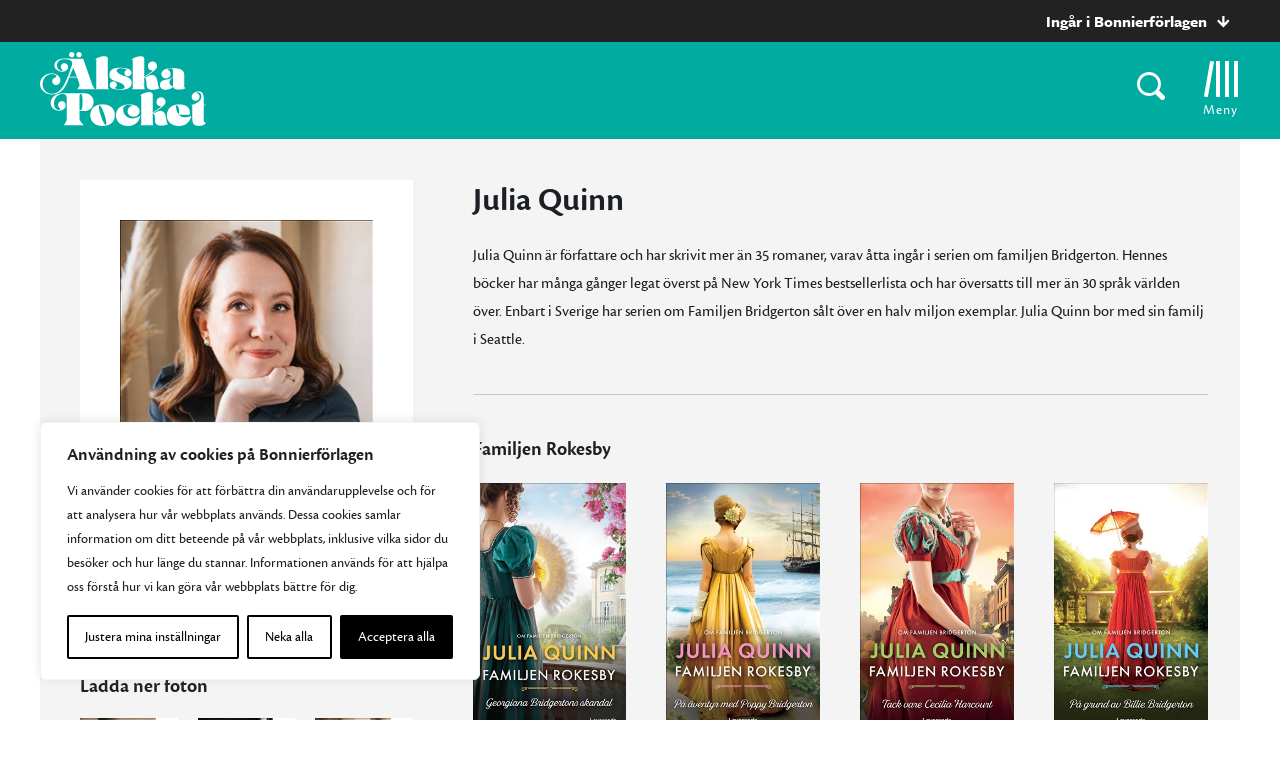

--- FILE ---
content_type: text/html; charset=UTF-8
request_url: https://www.alskapocket.se/forfattare/59775/julia-quinn/
body_size: 22329
content:
<!doctype html>
<html>

<head>
    	<!-- Google Tag Manager -->
	<script>(function(w,d,s,l,i){w[l]=w[l]||[];w[l].push({'gtm.start':
			new Date().getTime(),event:'gtm.js'});var f=d.getElementsByTagName(s)[0],
													  j=d.createElement(s),dl=l!='dataLayer'?'&l='+l:'';j.async=true;j.src=
			'https://www.googletagmanager.com/gtm.js?id='+i+dl;f.parentNode.insertBefore(j,f);
		})(window,document,'script','dataLayer','GTM-K57KLVN');</script>
	<!-- End Google Tag Manager -->

    <meta charset="UTF-8">
    <title>Julia Quinn</title>

    <link href="//www.google-analytics.com" rel="dns-prefetch">
<link href="//media.bonnierforlagen.se" rel="dns-prefetch">
<link href="//images.ohmyhosting.se" rel="dns-prefetch">
<link href="//www.bonnierforlagen.se" rel="dns-prefetch">
<link href="//www.wwd.se" rel="dns-prefetch">
<link href="//www.albertbonniersforlag.se" rel="dns-prefetch">
<link href="//www.forum.se" rel="dns-prefetch">
<link href="//www.bonniercarlsen.se" rel="dns-prefetch">
<link href="//www.bonnierfakta.se" rel="dns-prefetch">
<link href="//www.maxstrom.se" rel="dns-prefetch">
<link href="//www.kartago.se" rel="dns-prefetch">
<link href="//www.bonnieraudio.se" rel="dns-prefetch">
<link href="//www.bonnierbookery.se" rel="dns-prefetch">
<link href="//www.alskapocket.se" rel="dns-prefetch">
<link href="//www.fenixforlag.se" rel="dns-prefetch">
<link href="//www.lovereads.se" rel="dns-prefetch">
<link href="//www.semic.se" rel="dns-prefetch">
<link href="//www.reseforlaget.se" rel="dns-prefetch">
<link href="//www.esterbonnier.se" rel="dns-prefetch">
<link href="//www.romanusochselling.se" rel="dns-prefetch">
<link href="//www.bokforlagethedvig.se" rel="dns-prefetch">
<link href="//www.lassemajaskulturhus.se" rel="dns-prefetch">
<link href="//www.gondol.se" rel="dns-prefetch">
<link href="//aterforsaljare.bonnierforlagen.se" rel="dns-prefetch">
<link href="//bazarforlag.se" rel="dns-prefetch">
<link href="//www.bouqpublishing.se" rel="dns-prefetch">
<link href="//www.larskeplerfoundation.se" rel="dns-prefetch">

    
    <meta http-equiv="X-UA-Compatible" content="IE=edge,chrome=1">
    <meta name="viewport" content="width=device-width, initial-scale=1.0">

    <script>
        window.AJAX_URL = 'https://www.alskapocket.se/wp-admin/admin-ajax.php';
    </script>

                <link rel="stylesheet" href="https://use.typekit.net/opj5lpy.css">
    
        <link rel="stylesheet" href="https://www.bonnierforlagen.se/wp-content/themes/forlag/build/alskapocket-4cb4e656e7.css" />
    <link href="https://cdn.jsdelivr.net/npm/@splidejs/splide@4.1.4/dist/css/splide.min.css" rel="stylesheet">

            <link media="print" rel="stylesheet" href="https://www.bonnierforlagen.se/wp-content/themes/forlag/build/alskapocket_print-6f57ceca33.css" />
    
    
    <meta name='robots' content='index, follow, max-image-preview:large, max-snippet:-1, max-video-preview:-1' />

	<!-- This site is optimized with the Yoast SEO plugin v26.7 - https://yoast.com/wordpress/plugins/seo/ -->
	<meta name="description" content="Julia Quinn är författare och har skrivit mer än 35 romaner, varav åtta ingår i serien om familjen Bridgerton. Hennes böcker har många gånger legat överst på New York Times bestsellerlista och har översatts till mer än 30 språk världen över. Enbart i Sverige har serien om Familjen Bridgerton sålt över en halv miljon exemplar. Julia Quinn bor med sin familj i Seattle." />
	<link rel="canonical" href="https://www.alskapocket.se/forfattare/59775/julia-quinn/" />
	<meta property="og:locale" content="sv_SE" />
	<meta property="og:type" content="books.author" />
	<meta property="og:title" content="Julia Quinn" />
	<meta property="og:url" content="https://www.alskapocket.se/forfattare/59775/julia-quinn/" />
	<meta property="og:site_name" content="Älska Pocket" />
	<meta property="og:image" content="https://prodbfgeneral.blob.core.windows.net/asset-storage-public/forfattarfotonstandard/g/59775g.jpg?timestamp=20250211122332" />
	<meta name="twitter:card" content="summary_large_image" />
	<script type="application/ld+json" class="yoast-schema-graph">{"@context":"https://schema.org","@graph":[{"@type":"WebSite","@id":"https://www.alskapocket.se/#website","url":"https://www.alskapocket.se/","name":"Älska Pocket","description":"","potentialAction":[{"@type":"SearchAction","target":{"@type":"EntryPoint","urlTemplate":"https://www.alskapocket.se/?s={search_term_string}"},"query-input":{"@type":"PropertyValueSpecification","valueRequired":true,"valueName":"search_term_string"}}],"inLanguage":"sv-SE"}]}</script>
	<!-- / Yoast SEO plugin. -->


<meta property="books:isbn" content="9789188801357" /><meta property="books:isbn" content="9789188801364" /><meta property="books:isbn" content="9789188801418" /><meta property="books:isbn" content="9789188801623" /><meta property="books:isbn" content="9789188801401" /><meta property="books:isbn" content="9789188801449" /><meta property="books:isbn" content="9789178273027" /><meta property="books:isbn" content="9789178273928" /><meta property="books:isbn" content="9789178274369" /><meta property="books:isbn" content="9789188801630" /><meta property="books:isbn" content="9789188801654" /><meta property="books:isbn" content="9789178275663" /><meta property="books:isbn" content="9789188801661" /><meta property="books:isbn" content="9789188801678" /><meta property="books:isbn" content="9789188801685" /><meta property="books:isbn" content="9789188801692" /><meta property="books:isbn" content="9789188801715" /><meta property="books:isbn" content="9789188801722" /><meta property="books:isbn" content="9789188801739" /><meta property="books:isbn" content="9789188801760" /><meta property="books:isbn" content="9789188801777" /><meta property="books:isbn" content="9789188801791" /><meta property="books:isbn" content="9789188801784" /><meta property="books:isbn" content="9789188801869" /><meta property="books:isbn" content="9789188801913" /><meta property="books:isbn" content="9789188801951" /><meta property="books:isbn" content="9789188801982" /><meta property="books:isbn" content="9789188803023" /><meta property="books:isbn" content="9789188803115" /><meta property="books:isbn" content="9789188803177" /><meta property="books:isbn" content="9789188803184" /><meta property="books:isbn" content="9789188803191" /><meta property="books:isbn" content="9789188803252" /><meta property="books:isbn" content="9789188803214" /><meta property="books:isbn" content="9789188803207" /><meta property="books:isbn" content="9789188803238" /><meta property="books:isbn" content="9789188803221" /><meta property="books:isbn" content="9789188803269" /><meta property="books:isbn" content="9789188803290" /><meta property="books:isbn" content="9789188803306" /><meta property="books:isbn" content="9789188803511" /><meta property="books:isbn" content="9789188803603" /><meta property="books:isbn" content="9789188803689" /><meta property="books:isbn" content="9789188803610" /><meta property="books:isbn" content="9789188803627" /><meta property="books:isbn" content="9789188803634" /><meta property="books:isbn" content="9789188803641" /><meta property="books:isbn" content="9789188803658" /><meta property="books:isbn" content="9789188803665" /><meta property="books:isbn" content="9789188803672" /><meta property="books:isbn" content="9789188803702" /><meta property="books:isbn" content="9789188803771" /><meta property="books:isbn" content="9789188803788" /><meta property="books:isbn" content="9789188803795" /><meta property="books:isbn" content="9789188803801" /><meta property="books:isbn" content="9789188803818" /><meta property="books:isbn" content="9789188803825" /><meta property="books:isbn" content="9789188803832" /><meta property="books:isbn" content="9789188803849" /><meta property="books:isbn" content="9789188803917" /><meta property="books:isbn" content="9789189589131" /><meta property="books:isbn" content="9789189589162" /><meta property="books:isbn" content="9789189589179" /><meta property="books:isbn" content="9789189589186" /><meta property="books:isbn" content="9789189589261" /><meta property="books:isbn" content="9789189589254" /><meta property="books:isbn" content="9789189589285" /><meta property="books:isbn" content="9789189589278" /><meta property="books:isbn" content="9789189589322" /><meta property="books:isbn" content="9789189589315" /><meta property="books:isbn" content="9789189589308" /><meta property="books:isbn" content="9789189589292" /><meta property="books:isbn" content="9789189589575" /><meta property="books:isbn" content="9789189589605" /><meta property="books:isbn" content="9789189589599" /><meta property="books:isbn" content="9789189589629" /><meta property="books:isbn" content="9789189591004" /><meta property="books:isbn" content="9789189589995" /><meta property="books:isbn" content="9789189591097" /><meta property="books:isbn" content="9789189591394" /><meta property="books:isbn" content="9789189591387" /><meta property="books:isbn" content="9789189591660" /><meta property="books:isbn" content="9789189591714" /><meta property="books:isbn" content="9789189591844" /><meta property="books:isbn" content="9789190030134" /><meta property="books:isbn" content="9789190030363" /><meta property="books:isbn" content="9789190030370" /><meta property="books:isbn" content="9789190030639" /><meta property="books:isbn" content="9789190030660" /><meta property="books:genre" content="Skönlitteratur och relaterande ämnen" /><meta property="books:genre" content="Skönlitteratur och relaterande ämnen" /><meta property="books:genre" content="Skönlitteratur och relaterande ämnen" /><meta property="books:genre" content="Skönlitteratur och relaterande ämnen" /><meta property="books:genre" content="Skönlitteratur och relaterande ämnen" /><meta property="books:genre" content="Skönlitteratur och relaterande ämnen" /><meta property="books:genre" content="Skönlitteratur och relaterande ämnen" /><meta property="books:genre" content="Skönlitteratur och relaterande ämnen" /><meta property="books:genre" content="Skönlitteratur och relaterande ämnen" /><meta property="books:genre" content="Skönlitteratur och relaterande ämnen" /><meta property="books:genre" content="Skönlitteratur och relaterande ämnen" /><meta property="books:genre" content="Skönlitteratur och relaterande ämnen" /><meta property="books:genre" content="Skönlitteratur och relaterande ämnen" /><meta property="books:genre" content="Skönlitteratur och relaterande ämnen" /><meta property="books:genre" content="Skönlitteratur och relaterande ämnen" /><meta property="books:genre" content="Skönlitteratur och relaterande ämnen" /><meta property="books:genre" content="Skönlitteratur och relaterande ämnen" /><meta property="books:genre" content="Skönlitteratur och relaterande ämnen" /><link rel='dns-prefetch' href='//www.bonnierforlagen.se' />
<script type="text/javascript">
/* <![CDATA[ */
window._wpemojiSettings = {"baseUrl":"https:\/\/s.w.org\/images\/core\/emoji\/16.0.1\/72x72\/","ext":".png","svgUrl":"https:\/\/s.w.org\/images\/core\/emoji\/16.0.1\/svg\/","svgExt":".svg","source":{"concatemoji":"https:\/\/www.alskapocket.se\/wp-includes\/js\/wp-emoji-release.min.js?ver=6.8.3"}};
/*! This file is auto-generated */
!function(s,n){var o,i,e;function c(e){try{var t={supportTests:e,timestamp:(new Date).valueOf()};sessionStorage.setItem(o,JSON.stringify(t))}catch(e){}}function p(e,t,n){e.clearRect(0,0,e.canvas.width,e.canvas.height),e.fillText(t,0,0);var t=new Uint32Array(e.getImageData(0,0,e.canvas.width,e.canvas.height).data),a=(e.clearRect(0,0,e.canvas.width,e.canvas.height),e.fillText(n,0,0),new Uint32Array(e.getImageData(0,0,e.canvas.width,e.canvas.height).data));return t.every(function(e,t){return e===a[t]})}function u(e,t){e.clearRect(0,0,e.canvas.width,e.canvas.height),e.fillText(t,0,0);for(var n=e.getImageData(16,16,1,1),a=0;a<n.data.length;a++)if(0!==n.data[a])return!1;return!0}function f(e,t,n,a){switch(t){case"flag":return n(e,"\ud83c\udff3\ufe0f\u200d\u26a7\ufe0f","\ud83c\udff3\ufe0f\u200b\u26a7\ufe0f")?!1:!n(e,"\ud83c\udde8\ud83c\uddf6","\ud83c\udde8\u200b\ud83c\uddf6")&&!n(e,"\ud83c\udff4\udb40\udc67\udb40\udc62\udb40\udc65\udb40\udc6e\udb40\udc67\udb40\udc7f","\ud83c\udff4\u200b\udb40\udc67\u200b\udb40\udc62\u200b\udb40\udc65\u200b\udb40\udc6e\u200b\udb40\udc67\u200b\udb40\udc7f");case"emoji":return!a(e,"\ud83e\udedf")}return!1}function g(e,t,n,a){var r="undefined"!=typeof WorkerGlobalScope&&self instanceof WorkerGlobalScope?new OffscreenCanvas(300,150):s.createElement("canvas"),o=r.getContext("2d",{willReadFrequently:!0}),i=(o.textBaseline="top",o.font="600 32px Arial",{});return e.forEach(function(e){i[e]=t(o,e,n,a)}),i}function t(e){var t=s.createElement("script");t.src=e,t.defer=!0,s.head.appendChild(t)}"undefined"!=typeof Promise&&(o="wpEmojiSettingsSupports",i=["flag","emoji"],n.supports={everything:!0,everythingExceptFlag:!0},e=new Promise(function(e){s.addEventListener("DOMContentLoaded",e,{once:!0})}),new Promise(function(t){var n=function(){try{var e=JSON.parse(sessionStorage.getItem(o));if("object"==typeof e&&"number"==typeof e.timestamp&&(new Date).valueOf()<e.timestamp+604800&&"object"==typeof e.supportTests)return e.supportTests}catch(e){}return null}();if(!n){if("undefined"!=typeof Worker&&"undefined"!=typeof OffscreenCanvas&&"undefined"!=typeof URL&&URL.createObjectURL&&"undefined"!=typeof Blob)try{var e="postMessage("+g.toString()+"("+[JSON.stringify(i),f.toString(),p.toString(),u.toString()].join(",")+"));",a=new Blob([e],{type:"text/javascript"}),r=new Worker(URL.createObjectURL(a),{name:"wpTestEmojiSupports"});return void(r.onmessage=function(e){c(n=e.data),r.terminate(),t(n)})}catch(e){}c(n=g(i,f,p,u))}t(n)}).then(function(e){for(var t in e)n.supports[t]=e[t],n.supports.everything=n.supports.everything&&n.supports[t],"flag"!==t&&(n.supports.everythingExceptFlag=n.supports.everythingExceptFlag&&n.supports[t]);n.supports.everythingExceptFlag=n.supports.everythingExceptFlag&&!n.supports.flag,n.DOMReady=!1,n.readyCallback=function(){n.DOMReady=!0}}).then(function(){return e}).then(function(){var e;n.supports.everything||(n.readyCallback(),(e=n.source||{}).concatemoji?t(e.concatemoji):e.wpemoji&&e.twemoji&&(t(e.twemoji),t(e.wpemoji)))}))}((window,document),window._wpemojiSettings);
/* ]]> */
</script>
<link rel='stylesheet' id='sbi_styles-css' href='https://www.bonnierforlagen.se/wp-content/plugins/instagram-feed-pro/css/sbi-styles.min.css?ver=6.8.1' type='text/css' media='all' />
<style id='wp-emoji-styles-inline-css' type='text/css'>

	img.wp-smiley, img.emoji {
		display: inline !important;
		border: none !important;
		box-shadow: none !important;
		height: 1em !important;
		width: 1em !important;
		margin: 0 0.07em !important;
		vertical-align: -0.1em !important;
		background: none !important;
		padding: 0 !important;
	}
</style>
<link rel='stylesheet' id='wp-block-library-css' href='https://www.alskapocket.se/wp-includes/css/dist/block-library/style.min.css?ver=6.8.3' type='text/css' media='all' />
<style id='classic-theme-styles-inline-css' type='text/css'>
/*! This file is auto-generated */
.wp-block-button__link{color:#fff;background-color:#32373c;border-radius:9999px;box-shadow:none;text-decoration:none;padding:calc(.667em + 2px) calc(1.333em + 2px);font-size:1.125em}.wp-block-file__button{background:#32373c;color:#fff;text-decoration:none}
</style>
<style id='global-styles-inline-css' type='text/css'>
:root{--wp--preset--aspect-ratio--square: 1;--wp--preset--aspect-ratio--4-3: 4/3;--wp--preset--aspect-ratio--3-4: 3/4;--wp--preset--aspect-ratio--3-2: 3/2;--wp--preset--aspect-ratio--2-3: 2/3;--wp--preset--aspect-ratio--16-9: 16/9;--wp--preset--aspect-ratio--9-16: 9/16;--wp--preset--color--black: #000000;--wp--preset--color--cyan-bluish-gray: #abb8c3;--wp--preset--color--white: #ffffff;--wp--preset--color--pale-pink: #f78da7;--wp--preset--color--vivid-red: #cf2e2e;--wp--preset--color--luminous-vivid-orange: #ff6900;--wp--preset--color--luminous-vivid-amber: #fcb900;--wp--preset--color--light-green-cyan: #7bdcb5;--wp--preset--color--vivid-green-cyan: #00d084;--wp--preset--color--pale-cyan-blue: #8ed1fc;--wp--preset--color--vivid-cyan-blue: #0693e3;--wp--preset--color--vivid-purple: #9b51e0;--wp--preset--gradient--vivid-cyan-blue-to-vivid-purple: linear-gradient(135deg,rgba(6,147,227,1) 0%,rgb(155,81,224) 100%);--wp--preset--gradient--light-green-cyan-to-vivid-green-cyan: linear-gradient(135deg,rgb(122,220,180) 0%,rgb(0,208,130) 100%);--wp--preset--gradient--luminous-vivid-amber-to-luminous-vivid-orange: linear-gradient(135deg,rgba(252,185,0,1) 0%,rgba(255,105,0,1) 100%);--wp--preset--gradient--luminous-vivid-orange-to-vivid-red: linear-gradient(135deg,rgba(255,105,0,1) 0%,rgb(207,46,46) 100%);--wp--preset--gradient--very-light-gray-to-cyan-bluish-gray: linear-gradient(135deg,rgb(238,238,238) 0%,rgb(169,184,195) 100%);--wp--preset--gradient--cool-to-warm-spectrum: linear-gradient(135deg,rgb(74,234,220) 0%,rgb(151,120,209) 20%,rgb(207,42,186) 40%,rgb(238,44,130) 60%,rgb(251,105,98) 80%,rgb(254,248,76) 100%);--wp--preset--gradient--blush-light-purple: linear-gradient(135deg,rgb(255,206,236) 0%,rgb(152,150,240) 100%);--wp--preset--gradient--blush-bordeaux: linear-gradient(135deg,rgb(254,205,165) 0%,rgb(254,45,45) 50%,rgb(107,0,62) 100%);--wp--preset--gradient--luminous-dusk: linear-gradient(135deg,rgb(255,203,112) 0%,rgb(199,81,192) 50%,rgb(65,88,208) 100%);--wp--preset--gradient--pale-ocean: linear-gradient(135deg,rgb(255,245,203) 0%,rgb(182,227,212) 50%,rgb(51,167,181) 100%);--wp--preset--gradient--electric-grass: linear-gradient(135deg,rgb(202,248,128) 0%,rgb(113,206,126) 100%);--wp--preset--gradient--midnight: linear-gradient(135deg,rgb(2,3,129) 0%,rgb(40,116,252) 100%);--wp--preset--font-size--small: 13px;--wp--preset--font-size--medium: 20px;--wp--preset--font-size--large: 36px;--wp--preset--font-size--x-large: 42px;--wp--preset--spacing--20: 0.44rem;--wp--preset--spacing--30: 0.67rem;--wp--preset--spacing--40: 1rem;--wp--preset--spacing--50: 1.5rem;--wp--preset--spacing--60: 2.25rem;--wp--preset--spacing--70: 3.38rem;--wp--preset--spacing--80: 5.06rem;--wp--preset--shadow--natural: 6px 6px 9px rgba(0, 0, 0, 0.2);--wp--preset--shadow--deep: 12px 12px 50px rgba(0, 0, 0, 0.4);--wp--preset--shadow--sharp: 6px 6px 0px rgba(0, 0, 0, 0.2);--wp--preset--shadow--outlined: 6px 6px 0px -3px rgba(255, 255, 255, 1), 6px 6px rgba(0, 0, 0, 1);--wp--preset--shadow--crisp: 6px 6px 0px rgba(0, 0, 0, 1);}:where(.is-layout-flex){gap: 0.5em;}:where(.is-layout-grid){gap: 0.5em;}body .is-layout-flex{display: flex;}.is-layout-flex{flex-wrap: wrap;align-items: center;}.is-layout-flex > :is(*, div){margin: 0;}body .is-layout-grid{display: grid;}.is-layout-grid > :is(*, div){margin: 0;}:where(.wp-block-columns.is-layout-flex){gap: 2em;}:where(.wp-block-columns.is-layout-grid){gap: 2em;}:where(.wp-block-post-template.is-layout-flex){gap: 1.25em;}:where(.wp-block-post-template.is-layout-grid){gap: 1.25em;}.has-black-color{color: var(--wp--preset--color--black) !important;}.has-cyan-bluish-gray-color{color: var(--wp--preset--color--cyan-bluish-gray) !important;}.has-white-color{color: var(--wp--preset--color--white) !important;}.has-pale-pink-color{color: var(--wp--preset--color--pale-pink) !important;}.has-vivid-red-color{color: var(--wp--preset--color--vivid-red) !important;}.has-luminous-vivid-orange-color{color: var(--wp--preset--color--luminous-vivid-orange) !important;}.has-luminous-vivid-amber-color{color: var(--wp--preset--color--luminous-vivid-amber) !important;}.has-light-green-cyan-color{color: var(--wp--preset--color--light-green-cyan) !important;}.has-vivid-green-cyan-color{color: var(--wp--preset--color--vivid-green-cyan) !important;}.has-pale-cyan-blue-color{color: var(--wp--preset--color--pale-cyan-blue) !important;}.has-vivid-cyan-blue-color{color: var(--wp--preset--color--vivid-cyan-blue) !important;}.has-vivid-purple-color{color: var(--wp--preset--color--vivid-purple) !important;}.has-black-background-color{background-color: var(--wp--preset--color--black) !important;}.has-cyan-bluish-gray-background-color{background-color: var(--wp--preset--color--cyan-bluish-gray) !important;}.has-white-background-color{background-color: var(--wp--preset--color--white) !important;}.has-pale-pink-background-color{background-color: var(--wp--preset--color--pale-pink) !important;}.has-vivid-red-background-color{background-color: var(--wp--preset--color--vivid-red) !important;}.has-luminous-vivid-orange-background-color{background-color: var(--wp--preset--color--luminous-vivid-orange) !important;}.has-luminous-vivid-amber-background-color{background-color: var(--wp--preset--color--luminous-vivid-amber) !important;}.has-light-green-cyan-background-color{background-color: var(--wp--preset--color--light-green-cyan) !important;}.has-vivid-green-cyan-background-color{background-color: var(--wp--preset--color--vivid-green-cyan) !important;}.has-pale-cyan-blue-background-color{background-color: var(--wp--preset--color--pale-cyan-blue) !important;}.has-vivid-cyan-blue-background-color{background-color: var(--wp--preset--color--vivid-cyan-blue) !important;}.has-vivid-purple-background-color{background-color: var(--wp--preset--color--vivid-purple) !important;}.has-black-border-color{border-color: var(--wp--preset--color--black) !important;}.has-cyan-bluish-gray-border-color{border-color: var(--wp--preset--color--cyan-bluish-gray) !important;}.has-white-border-color{border-color: var(--wp--preset--color--white) !important;}.has-pale-pink-border-color{border-color: var(--wp--preset--color--pale-pink) !important;}.has-vivid-red-border-color{border-color: var(--wp--preset--color--vivid-red) !important;}.has-luminous-vivid-orange-border-color{border-color: var(--wp--preset--color--luminous-vivid-orange) !important;}.has-luminous-vivid-amber-border-color{border-color: var(--wp--preset--color--luminous-vivid-amber) !important;}.has-light-green-cyan-border-color{border-color: var(--wp--preset--color--light-green-cyan) !important;}.has-vivid-green-cyan-border-color{border-color: var(--wp--preset--color--vivid-green-cyan) !important;}.has-pale-cyan-blue-border-color{border-color: var(--wp--preset--color--pale-cyan-blue) !important;}.has-vivid-cyan-blue-border-color{border-color: var(--wp--preset--color--vivid-cyan-blue) !important;}.has-vivid-purple-border-color{border-color: var(--wp--preset--color--vivid-purple) !important;}.has-vivid-cyan-blue-to-vivid-purple-gradient-background{background: var(--wp--preset--gradient--vivid-cyan-blue-to-vivid-purple) !important;}.has-light-green-cyan-to-vivid-green-cyan-gradient-background{background: var(--wp--preset--gradient--light-green-cyan-to-vivid-green-cyan) !important;}.has-luminous-vivid-amber-to-luminous-vivid-orange-gradient-background{background: var(--wp--preset--gradient--luminous-vivid-amber-to-luminous-vivid-orange) !important;}.has-luminous-vivid-orange-to-vivid-red-gradient-background{background: var(--wp--preset--gradient--luminous-vivid-orange-to-vivid-red) !important;}.has-very-light-gray-to-cyan-bluish-gray-gradient-background{background: var(--wp--preset--gradient--very-light-gray-to-cyan-bluish-gray) !important;}.has-cool-to-warm-spectrum-gradient-background{background: var(--wp--preset--gradient--cool-to-warm-spectrum) !important;}.has-blush-light-purple-gradient-background{background: var(--wp--preset--gradient--blush-light-purple) !important;}.has-blush-bordeaux-gradient-background{background: var(--wp--preset--gradient--blush-bordeaux) !important;}.has-luminous-dusk-gradient-background{background: var(--wp--preset--gradient--luminous-dusk) !important;}.has-pale-ocean-gradient-background{background: var(--wp--preset--gradient--pale-ocean) !important;}.has-electric-grass-gradient-background{background: var(--wp--preset--gradient--electric-grass) !important;}.has-midnight-gradient-background{background: var(--wp--preset--gradient--midnight) !important;}.has-small-font-size{font-size: var(--wp--preset--font-size--small) !important;}.has-medium-font-size{font-size: var(--wp--preset--font-size--medium) !important;}.has-large-font-size{font-size: var(--wp--preset--font-size--large) !important;}.has-x-large-font-size{font-size: var(--wp--preset--font-size--x-large) !important;}
:where(.wp-block-post-template.is-layout-flex){gap: 1.25em;}:where(.wp-block-post-template.is-layout-grid){gap: 1.25em;}
:where(.wp-block-columns.is-layout-flex){gap: 2em;}:where(.wp-block-columns.is-layout-grid){gap: 2em;}
:root :where(.wp-block-pullquote){font-size: 1.5em;line-height: 1.6;}
</style>
<script type="text/javascript" id="webtoffee-cookie-consent-js-extra">
/* <![CDATA[ */
var _wccConfig = {"_ipData":[],"_assetsURL":"https:\/\/www.bonnierforlagen.se\/wp-content\/plugins\/webtoffee-gdpr-cookie-consent\/lite\/frontend\/images\/","_publicURL":"https:\/\/www.alskapocket.se","_categories":[{"name":"N\u00f6dv\u00e4ndiga","slug":"necessary","isNecessary":true,"ccpaDoNotSell":true,"cookies":[{"cookieID":"__cf_bm","domain":".myfonts.net","provider":"cloudflare.com"},{"cookieID":"csrftoken","domain":"www.alskapocket.se","provider":""},{"cookieID":"wt_consent","domain":"www.alskapocket.se","provider":""},{"cookieID":"wpEmojiSettingsSupports","domain":"alskapocket.se","provider":""}],"active":true,"defaultConsent":{"gdpr":true,"ccpa":true},"foundNoCookieScript":false},{"name":"Funktionella","slug":"functional","isNecessary":false,"ccpaDoNotSell":true,"cookies":[{"cookieID":"yt-remote-device-id","domain":"youtube.com","provider":"youtube.com"},{"cookieID":"yt-remote-connected-devices","domain":"youtube.com","provider":"youtube.com"},{"cookieID":"ytidb::LAST_RESULT_ENTRY_KEY","domain":"youtube.com","provider":"youtube.com"},{"cookieID":"yt-remote-cast-installed","domain":"youtube.com","provider":"youtube.com"},{"cookieID":"yt-remote-session-app","domain":"youtube.com","provider":"youtube.com"},{"cookieID":"yt-remote-session-name","domain":"youtube.com","provider":"youtube.com"},{"cookieID":"yt-remote-fast-check-period","domain":"youtube.com","provider":"youtube.com"}],"active":true,"defaultConsent":{"gdpr":false,"ccpa":false},"foundNoCookieScript":false},{"name":"Analytiska","slug":"analytics","isNecessary":false,"ccpaDoNotSell":true,"cookies":[{"cookieID":"_ga_*","domain":".alskapocket.se","provider":"google-analytics.com|googletagmanager.com\/gtag\/js"},{"cookieID":"_ga","domain":".alskapocket.se","provider":"google-analytics.com|googletagmanager.com\/gtag\/js"}],"active":true,"defaultConsent":{"gdpr":false,"ccpa":false},"foundNoCookieScript":false},{"name":"Prestanda","slug":"performance","isNecessary":false,"ccpaDoNotSell":true,"cookies":[],"active":true,"defaultConsent":{"gdpr":false,"ccpa":false},"foundNoCookieScript":false},{"name":"Annonsering","slug":"advertisement","isNecessary":false,"ccpaDoNotSell":true,"cookies":[{"cookieID":"test_cookie","domain":"www.alskapocket.se","provider":"doubleclick.net"},{"cookieID":"YSC","domain":".youtube.com","provider":"youtube.com"},{"cookieID":"VISITOR_INFO1_LIVE","domain":".youtube.com","provider":"youtube.com"},{"cookieID":"VISITOR_PRIVACY_METADATA","domain":".youtube.com","provider":"youtube.com"},{"cookieID":"yt.innertube::requests","domain":"youtube.com","provider":"youtube.com"},{"cookieID":"yt.innertube::nextId","domain":"youtube.com","provider":"youtube.com"}],"active":true,"defaultConsent":{"gdpr":false,"ccpa":false},"foundNoCookieScript":false},{"name":"\u00d6vriga","slug":"others","isNecessary":false,"ccpaDoNotSell":true,"cookies":[{"cookieID":"_server_d6a41c2792","domain":"www.alskapocket.se","provider":""},{"cookieID":"pa_sessionid","domain":"www.alskapocket.se","provider":""},{"cookieID":"__Secure-ROLLOUT_TOKEN","domain":".youtube.com","provider":""}],"active":true,"defaultConsent":{"gdpr":false,"ccpa":false},"foundNoCookieScript":false}],"_activeLaw":"gdpr","_rootDomain":"","_block":"1","_showBanner":"1","_bannerConfig":{"GDPR":{"settings":{"type":"box","position":"bottom-left","applicableLaw":"gdpr","preferenceCenter":"center","selectedRegion":"ALL","consentExpiry":365,"shortcodes":[{"key":"wcc_readmore","content":"<a href=\"\/cookies\/\" class=\"wcc-policy\" aria-label=\"Cookie Policy\" target=\"_blank\" rel=\"noopener\" data-tag=\"readmore-button\">Cookie Policy<\/a>","tag":"readmore-button","status":false,"attributes":{"rel":"nofollow","target":"_blank"}},{"key":"wcc_show_desc","content":"<button class=\"wcc-show-desc-btn\" data-tag=\"show-desc-button\" aria-label=\"Visa mer\">Visa mer<\/button>","tag":"show-desc-button","status":true,"attributes":[]},{"key":"wcc_hide_desc","content":"<button class=\"wcc-show-desc-btn\" data-tag=\"hide-desc-button\" aria-label=\"Visa mindre\">Visa mindre<\/button>","tag":"hide-desc-button","status":true,"attributes":[]},{"key":"wcc_category_toggle_label","content":"[wcc_{{status}}_category_label] [wcc_preference_{{category_slug}}_title]","tag":"","status":true,"attributes":[]},{"key":"wcc_enable_category_label","content":"Aktivera","tag":"","status":true,"attributes":[]},{"key":"wcc_disable_category_label","content":"Deaktivera","tag":"","status":true,"attributes":[]},{"key":"wcc_video_placeholder","content":"<div class=\"video-placeholder-normal\" data-tag=\"video-placeholder\" id=\"[UNIQUEID]\"><p class=\"video-placeholder-text-normal\" data-tag=\"placeholder-title\">Detta inneh\u00e5ll kr\u00e4ver att du accepterar cookies<\/p><\/div>","tag":"","status":true,"attributes":[]},{"key":"wcc_enable_optout_label","content":"Aktivera","tag":"","status":true,"attributes":[]},{"key":"wcc_disable_optout_label","content":"Deaktivera","tag":"","status":true,"attributes":[]},{"key":"wcc_optout_toggle_label","content":"[wcc_{{status}}_optout_label] [wcc_optout_option_title]","tag":"","status":true,"attributes":[]},{"key":"wcc_optout_option_title","content":"S\u00e4lj eller dela inte min personliga information","tag":"","status":true,"attributes":[]},{"key":"wcc_optout_close_label","content":"St\u00e4ng","tag":"","status":true,"attributes":[]}],"bannerEnabled":true},"behaviours":{"reloadBannerOnAccept":false,"loadAnalyticsByDefault":false,"animations":{"onLoad":"animate","onHide":"sticky"}},"config":{"revisitConsent":{"status":true,"tag":"revisit-consent","position":"bottom-left","meta":{"url":"#"},"styles":[],"elements":{"title":{"type":"text","tag":"revisit-consent-title","status":true,"styles":{"color":"#0056a7"}}}},"preferenceCenter":{"toggle":{"status":true,"tag":"detail-category-toggle","type":"toggle","states":{"active":{"styles":{"background-color":"#000000"}},"inactive":{"styles":{"background-color":"#D0D5D2"}}}},"poweredBy":false},"categoryPreview":{"status":false,"toggle":{"status":true,"tag":"detail-category-preview-toggle","type":"toggle","states":{"active":{"styles":{"background-color":"#000000"}},"inactive":{"styles":{"background-color":"#D0D5D2"}}}}},"videoPlaceholder":{"status":true,"styles":{"background-color":"#000000","border-color":"#000000","color":"#ffffff"}},"readMore":{"status":false,"tag":"readmore-button","type":"link","meta":{"noFollow":true,"newTab":true},"styles":{"color":"#000000","background-color":"transparent","border-color":"transparent"}},"auditTable":{"status":true},"optOption":{"status":true,"toggle":{"status":true,"tag":"optout-option-toggle","type":"toggle","states":{"active":{"styles":{"background-color":"#000000"}},"inactive":{"styles":{"background-color":"#FFFFFF"}}}},"gpcOption":false}}}},"_version":"3.2.0","_logConsent":"1","_tags":[{"tag":"accept-button","styles":{"color":"#FFFFFF","background-color":"#000000","border-color":"#000000"}},{"tag":"reject-button","styles":{"color":"#000000","background-color":"transparent","border-color":"#000000"}},{"tag":"settings-button","styles":{"color":"#000000","background-color":"transparent","border-color":"#000000"}},{"tag":"readmore-button","styles":{"color":"#000000","background-color":"transparent","border-color":"transparent"}},{"tag":"donotsell-button","styles":{"color":"#1863dc","background-color":"transparent","border-color":"transparent"}},{"tag":"accept-button","styles":{"color":"#FFFFFF","background-color":"#000000","border-color":"#000000"}},{"tag":"revisit-consent","styles":[]}],"_rtl":"","_lawSelected":["GDPR"],"_restApiUrl":"https:\/\/directory.cookieyes.com\/api\/v1\/ip","_renewConsent":"","_restrictToCA":"","_providersToBlock":[{"re":"youtube.com","categories":["functional","advertisement"]},{"re":"google-analytics.com|googletagmanager.com\/gtag\/js","categories":["analytics"]},{"re":"doubleclick.net","categories":["advertisement"]}]};
var _wccStyles = {"css":{"GDPR":".wcc-overlay{background: #000000; opacity: 0.4; position: fixed; top: 0; left: 0; width: 100%; height: 100%; z-index: 99999999;}.wcc-hide{display: none;}.wcc-btn-revisit-wrapper{display: flex; padding: 6px; border-radius: 8px; opacity: 0px; background-color:#ffffff; box-shadow: 0px 3px 10px 0px #798da04d;  align-items: center; justify-content: center;   position: fixed; z-index: 999999; cursor: pointer;}.wcc-revisit-bottom-left{bottom: 15px; left: 15px;}.wcc-revisit-bottom-right{bottom: 15px; right: 15px;}.wcc-btn-revisit-wrapper .wcc-btn-revisit{display: flex; align-items: center; justify-content: center; background: none; border: none; cursor: pointer; position: relative; margin: 0; padding: 0;}.wcc-btn-revisit-wrapper .wcc-btn-revisit img{max-width: fit-content; margin: 0; } .wcc-btn-revisit-wrapper .wcc-revisit-help-text{font-size:14px; margin-left:4px; display:none;}.wcc-btn-revisit-wrapper:hover .wcc-revisit-help-text {display: block;}.wcc-revisit-hide{display: none;}.wcc-preference-btn:hover{cursor:pointer; text-decoration:underline;}.wcc-cookie-audit-table { font-family: inherit; border-collapse: collapse; width: 100%;} .wcc-cookie-audit-table th, .wcc-cookie-audit-table td {text-align: left; padding: 10px; font-size: 12px; color: #000000; word-break: normal; background-color: #d9dfe7; border: 1px solid #cbced6;} .wcc-cookie-audit-table tr:nth-child(2n + 1) td { background: #f1f5fa; }.wcc-consent-container{position: fixed; width: 440px; box-sizing: border-box; z-index: 9999999; border-radius: 6px;}.wcc-consent-container .wcc-consent-bar{background: #ffffff; border: 1px solid; padding: 20px 26px; box-shadow: 0 -1px 10px 0 #acabab4d; border-radius: 6px;}.wcc-box-bottom-left{bottom: 40px; left: 40px;}.wcc-box-bottom-right{bottom: 40px; right: 40px;}.wcc-box-top-left{top: 40px; left: 40px;}.wcc-box-top-right{top: 40px; right: 40px;}.wcc-custom-brand-logo-wrapper .wcc-custom-brand-logo{width: 100px; height: auto; margin: 0 0 12px 0;}.wcc-notice .wcc-title{color: #212121; font-weight: 700; font-size: 18px; line-height: 24px; margin: 0 0 12px 0;}.wcc-notice-des *,.wcc-preference-content-wrapper *,.wcc-accordion-header-des *,.wcc-gpc-wrapper .wcc-gpc-desc *{font-size: 14px;}.wcc-notice-des{color: #212121; font-size: 14px; line-height: 24px; font-weight: 400;}.wcc-notice-des img{height: 25px; width: 25px;}.wcc-consent-bar .wcc-notice-des p,.wcc-gpc-wrapper .wcc-gpc-desc p,.wcc-preference-body-wrapper .wcc-preference-content-wrapper p,.wcc-accordion-header-wrapper .wcc-accordion-header-des p,.wcc-cookie-des-table li div:last-child p{color: inherit; margin-top: 0;}.wcc-notice-des P:last-child,.wcc-preference-content-wrapper p:last-child,.wcc-cookie-des-table li div:last-child p:last-child,.wcc-gpc-wrapper .wcc-gpc-desc p:last-child{margin-bottom: 0;}.wcc-notice-des a.wcc-policy,.wcc-notice-des button.wcc-policy{font-size: 14px; color: #1863dc; white-space: nowrap; cursor: pointer; background: transparent; border: 1px solid; text-decoration: underline;}.wcc-notice-des button.wcc-policy{padding: 0;}.wcc-notice-des a.wcc-policy:focus-visible,.wcc-notice-des button.wcc-policy:focus-visible,.wcc-preference-content-wrapper .wcc-show-desc-btn:focus-visible,.wcc-accordion-header .wcc-accordion-btn:focus-visible,.wcc-preference-header .wcc-btn-close:focus-visible,.wcc-switch input[type=\"checkbox\"]:focus-visible,.wcc-footer-wrapper a:focus-visible,.wcc-btn:focus-visible{outline: 2px solid #1863dc; outline-offset: 2px;}.wcc-btn:focus:not(:focus-visible),.wcc-accordion-header .wcc-accordion-btn:focus:not(:focus-visible),.wcc-preference-content-wrapper .wcc-show-desc-btn:focus:not(:focus-visible),.wcc-btn-revisit-wrapper .wcc-btn-revisit:focus:not(:focus-visible),.wcc-preference-header .wcc-btn-close:focus:not(:focus-visible),.wcc-consent-bar .wcc-banner-btn-close:focus:not(:focus-visible){outline: 0;}button.wcc-show-desc-btn:not(:hover):not(:active){color: #1863dc; background: transparent;}button.wcc-accordion-btn:not(:hover):not(:active),button.wcc-banner-btn-close:not(:hover):not(:active),button.wcc-btn-revisit:not(:hover):not(:active),button.wcc-btn-close:not(:hover):not(:active){background: transparent;}.wcc-consent-bar button:hover,.wcc-modal.wcc-modal-open button:hover,.wcc-consent-bar button:focus,.wcc-modal.wcc-modal-open button:focus{text-decoration: none;}.wcc-notice-btn-wrapper{display: flex; justify-content: flex-start; align-items: center; flex-wrap: wrap; margin-top: 16px;}.wcc-notice-btn-wrapper .wcc-btn{text-shadow: none; box-shadow: none;}.wcc-btn{flex: auto; max-width: 100%; font-size: 14px; font-family: inherit; line-height: 24px; padding: 8px; font-weight: 500; margin: 0 8px 0 0; border-radius: 2px; cursor: pointer; text-align: center; text-transform: none; min-height: 0;}.wcc-btn:hover{opacity: 0.8;}.wcc-btn-customize{color: #1863dc; background: transparent; border: 2px solid #1863dc;}.wcc-btn-reject{color: #1863dc; background: transparent; border: 2px solid #1863dc;}.wcc-btn-accept{background: #1863dc; color: #ffffff; border: 2px solid #1863dc;}.wcc-btn:last-child{margin-right: 0;}@media (max-width: 576px){.wcc-box-bottom-left{bottom: 0; left: 0;}.wcc-box-bottom-right{bottom: 0; right: 0;}.wcc-box-top-left{top: 0; left: 0;}.wcc-box-top-right{top: 0; right: 0;}}@media (max-width: 440px){.wcc-box-bottom-left, .wcc-box-bottom-right, .wcc-box-top-left, .wcc-box-top-right{width: 100%; max-width: 100%;}.wcc-consent-container .wcc-consent-bar{padding: 20px 0;}.wcc-custom-brand-logo-wrapper, .wcc-notice .wcc-title, .wcc-notice-des, .wcc-notice-btn-wrapper{padding: 0 24px;}.wcc-notice-des{max-height: 40vh; overflow-y: scroll;}.wcc-notice-btn-wrapper{flex-direction: column; margin-top: 0;}.wcc-btn{width: 100%; margin: 10px 0 0 0;}.wcc-notice-btn-wrapper .wcc-btn-customize{order: 2;}.wcc-notice-btn-wrapper .wcc-btn-reject{order: 3;}.wcc-notice-btn-wrapper .wcc-btn-accept{order: 1; margin-top: 16px;}}@media (max-width: 352px){.wcc-notice .wcc-title{font-size: 16px;}.wcc-notice-des *{font-size: 12px;}.wcc-notice-des, .wcc-btn{font-size: 12px;}}.wcc-modal.wcc-modal-open{display: flex; visibility: visible; -webkit-transform: translate(-50%, -50%); -moz-transform: translate(-50%, -50%); -ms-transform: translate(-50%, -50%); -o-transform: translate(-50%, -50%); transform: translate(-50%, -50%); top: 50%; left: 50%; transition: all 1s ease;}.wcc-modal{box-shadow: 0 32px 68px rgba(0, 0, 0, 0.3); margin: 0 auto; position: fixed; max-width: 100%; background: #ffffff; top: 50%; box-sizing: border-box; border-radius: 6px; z-index: 999999999; color: #212121; -webkit-transform: translate(-50%, 100%); -moz-transform: translate(-50%, 100%); -ms-transform: translate(-50%, 100%); -o-transform: translate(-50%, 100%); transform: translate(-50%, 100%); visibility: hidden; transition: all 0s ease;}.wcc-preference-center{max-height: 79vh; overflow: hidden; width: 845px; overflow: hidden; flex: 1 1 0; display: flex; flex-direction: column; border-radius: 6px;}.wcc-preference-header{display: flex; align-items: center; justify-content: space-between; padding: 22px 24px; border-bottom: 1px solid;}.wcc-preference-header .wcc-preference-title{font-size: 18px; font-weight: 700; line-height: 24px;}.wcc-google-privacy-url a {text-decoration:none;color: #1863dc;cursor:pointer;} .wcc-preference-header .wcc-btn-close{margin: 0; cursor: pointer; vertical-align: middle; padding: 0; background: none; border: none; width: auto; height: auto; min-height: 0; line-height: 0; text-shadow: none; box-shadow: none;}.wcc-preference-header .wcc-btn-close img{margin: 0; height: 10px; width: 10px;}.wcc-preference-body-wrapper{padding: 0 24px; flex: 1; overflow: auto; box-sizing: border-box;}.wcc-preference-content-wrapper,.wcc-gpc-wrapper .wcc-gpc-desc,.wcc-google-privacy-policy{font-size: 14px; line-height: 24px; font-weight: 400; padding: 12px 0;}.wcc-preference-content-wrapper{border-bottom: 1px solid;}.wcc-preference-content-wrapper img{height: 25px; width: 25px;}.wcc-preference-content-wrapper .wcc-show-desc-btn{font-size: 14px; font-family: inherit; color: #1863dc; text-decoration: none; line-height: 24px; padding: 0; margin: 0; white-space: nowrap; cursor: pointer; background: transparent; border-color: transparent; text-transform: none; min-height: 0; text-shadow: none; box-shadow: none;}.wcc-accordion-wrapper{margin-bottom: 10px;}.wcc-accordion{border-bottom: 1px solid;}.wcc-accordion:last-child{border-bottom: none;}.wcc-accordion .wcc-accordion-item{display: flex; margin-top: 10px;}.wcc-accordion .wcc-accordion-body{display: none;}.wcc-accordion.wcc-accordion-active .wcc-accordion-body{display: block; padding: 0 22px; margin-bottom: 16px;}.wcc-accordion-header-wrapper{cursor: pointer; width: 100%;}.wcc-accordion-item .wcc-accordion-header{display: flex; justify-content: space-between; align-items: center;}.wcc-accordion-header .wcc-accordion-btn{font-size: 16px; font-family: inherit; color: #212121; line-height: 24px; background: none; border: none; font-weight: 700; padding: 0; margin: 0; cursor: pointer; text-transform: none; min-height: 0; text-shadow: none; box-shadow: none;}.wcc-accordion-header .wcc-always-active{color: #008000; font-weight: 600; line-height: 24px; font-size: 14px;}.wcc-accordion-header-des{font-size: 14px; line-height: 24px; margin: 10px 0 16px 0;}.wcc-accordion-chevron{margin-right: 22px; position: relative; cursor: pointer;}.wcc-accordion-chevron-hide{display: none;}.wcc-accordion .wcc-accordion-chevron i::before{content: \"\"; position: absolute; border-right: 1.4px solid; border-bottom: 1.4px solid; border-color: inherit; height: 6px; width: 6px; -webkit-transform: rotate(-45deg); -moz-transform: rotate(-45deg); -ms-transform: rotate(-45deg); -o-transform: rotate(-45deg); transform: rotate(-45deg); transition: all 0.2s ease-in-out; top: 8px;}.wcc-accordion.wcc-accordion-active .wcc-accordion-chevron i::before{-webkit-transform: rotate(45deg); -moz-transform: rotate(45deg); -ms-transform: rotate(45deg); -o-transform: rotate(45deg); transform: rotate(45deg);}.wcc-audit-table{background: #f4f4f4; border-radius: 6px;}.wcc-audit-table .wcc-empty-cookies-text{color: inherit; font-size: 12px; line-height: 24px; margin: 0; padding: 10px;}.wcc-audit-table .wcc-cookie-des-table{font-size: 12px; line-height: 24px; font-weight: normal; padding: 15px 10px; border-bottom: 1px solid; border-bottom-color: inherit; margin: 0;}.wcc-audit-table .wcc-cookie-des-table:last-child{border-bottom: none;}.wcc-audit-table .wcc-cookie-des-table li{list-style-type: none; display: flex; padding: 3px 0;}.wcc-audit-table .wcc-cookie-des-table li:first-child{padding-top: 0;}.wcc-cookie-des-table li div:first-child{width: 100px; font-weight: 600; word-break: break-word; word-wrap: break-word;}.wcc-cookie-des-table li div:last-child{flex: 1; word-break: break-word; word-wrap: break-word; margin-left: 8px;}.wcc-footer-shadow{display: block; width: 100%; height: 40px; background: linear-gradient(180deg, rgba(255, 255, 255, 0) 0%, #ffffff 100%); position: absolute; bottom: calc(100% - 1px);}.wcc-footer-wrapper{position: relative;}.wcc-prefrence-btn-wrapper{display: flex; flex-wrap: wrap; align-items: center; justify-content: center; padding: 22px 24px; border-top: 1px solid;}.wcc-prefrence-btn-wrapper .wcc-btn{flex: auto; max-width: 100%; text-shadow: none; box-shadow: none;}.wcc-btn-preferences{color: #1863dc; background: transparent; border: 2px solid #1863dc;}.wcc-preference-header,.wcc-preference-body-wrapper,.wcc-preference-content-wrapper,.wcc-accordion-wrapper,.wcc-accordion,.wcc-accordion-wrapper,.wcc-footer-wrapper,.wcc-prefrence-btn-wrapper{border-color: inherit;}@media (max-width: 845px){.wcc-modal{max-width: calc(100% - 16px);}}@media (max-width: 576px){.wcc-modal{max-width: 100%;}.wcc-preference-center{max-height: 100vh;}.wcc-prefrence-btn-wrapper{flex-direction: column;}.wcc-accordion.wcc-accordion-active .wcc-accordion-body{padding-right: 0;}.wcc-prefrence-btn-wrapper .wcc-btn{width: 100%; margin: 10px 0 0 0;}.wcc-prefrence-btn-wrapper .wcc-btn-reject{order: 3;}.wcc-prefrence-btn-wrapper .wcc-btn-accept{order: 1; margin-top: 0;}.wcc-prefrence-btn-wrapper .wcc-btn-preferences{order: 2;}}@media (max-width: 425px){.wcc-accordion-chevron{margin-right: 15px;}.wcc-notice-btn-wrapper{margin-top: 0;}.wcc-accordion.wcc-accordion-active .wcc-accordion-body{padding: 0 15px;}}@media (max-width: 352px){.wcc-preference-header .wcc-preference-title{font-size: 16px;}.wcc-preference-header{padding: 16px 24px;}.wcc-preference-content-wrapper *, .wcc-accordion-header-des *{font-size: 12px;}.wcc-preference-content-wrapper, .wcc-preference-content-wrapper .wcc-show-more, .wcc-accordion-header .wcc-always-active, .wcc-accordion-header-des, .wcc-preference-content-wrapper .wcc-show-desc-btn, .wcc-notice-des a.wcc-policy{font-size: 12px;}.wcc-accordion-header .wcc-accordion-btn{font-size: 14px;}}.wcc-switch{display: flex;}.wcc-switch input[type=\"checkbox\"]{position: relative; width: 44px; height: 24px; margin: 0; background: #d0d5d2; -webkit-appearance: none; border-radius: 50px; cursor: pointer; outline: 0; border: none; top: 0;}.wcc-switch input[type=\"checkbox\"]:checked{background: #1863dc;}.wcc-switch input[type=\"checkbox\"]:before{position: absolute; content: \"\"; height: 20px; width: 20px; left: 2px; bottom: 2px; border-radius: 50%; background-color: white; -webkit-transition: 0.4s; transition: 0.4s; margin: 0;}.wcc-switch input[type=\"checkbox\"]:after{display: none;}.wcc-switch input[type=\"checkbox\"]:checked:before{-webkit-transform: translateX(20px); -ms-transform: translateX(20px); transform: translateX(20px);}@media (max-width: 425px){.wcc-switch input[type=\"checkbox\"]{width: 38px; height: 21px;}.wcc-switch input[type=\"checkbox\"]:before{height: 17px; width: 17px;}.wcc-switch input[type=\"checkbox\"]:checked:before{-webkit-transform: translateX(17px); -ms-transform: translateX(17px); transform: translateX(17px);}}.wcc-consent-bar .wcc-banner-btn-close{position: absolute; right: 10px; top: 8px; background: none; border: none; cursor: pointer; padding: 0; margin: 0; min-height: 0; line-height: 0; height: auto; width: auto; text-shadow: none; box-shadow: none;}.wcc-consent-bar .wcc-banner-btn-close img{height: 10px; width: 10px; margin: 0;}.wcc-notice-group{font-size: 14px; line-height: 24px; font-weight: 400; color: #212121;}.wcc-notice-btn-wrapper .wcc-btn-do-not-sell{font-size: 14px; line-height: 24px; padding: 6px 0; margin: 0; font-weight: 500; background: none; border-radius: 2px; border: none; white-space: nowrap; cursor: pointer; text-align: left; color: #1863dc; background: transparent; border-color: transparent; box-shadow: none; text-shadow: none;}.wcc-consent-bar .wcc-banner-btn-close:focus-visible,.wcc-notice-btn-wrapper .wcc-btn-do-not-sell:focus-visible,.wcc-opt-out-btn-wrapper .wcc-btn:focus-visible,.wcc-opt-out-checkbox-wrapper input[type=\"checkbox\"].wcc-opt-out-checkbox:focus-visible{outline: 2px solid #1863dc; outline-offset: 2px;}@media (max-width: 440px){.wcc-consent-container{width: 100%;}}@media (max-width: 352px){.wcc-notice-des a.wcc-policy, .wcc-notice-btn-wrapper .wcc-btn-do-not-sell{font-size: 12px;}}.wcc-opt-out-wrapper{padding: 12px 0;}.wcc-opt-out-wrapper .wcc-opt-out-checkbox-wrapper{display: flex; align-items: center;}.wcc-opt-out-checkbox-wrapper .wcc-opt-out-checkbox-label{font-size: 16px; font-weight: 700; line-height: 24px; margin: 0 0 0 12px; cursor: pointer;}.wcc-opt-out-checkbox-wrapper input[type=\"checkbox\"].wcc-opt-out-checkbox{background-color: #ffffff; border: 1px solid black; width: 20px; height: 18.5px; margin: 0; -webkit-appearance: none; position: relative; display: flex; align-items: center; justify-content: center; border-radius: 2px; cursor: pointer;}.wcc-opt-out-checkbox-wrapper input[type=\"checkbox\"].wcc-opt-out-checkbox:checked{background-color: #1863dc; border: none;}.wcc-opt-out-checkbox-wrapper input[type=\"checkbox\"].wcc-opt-out-checkbox:checked::after{left: 6px; bottom: 4px; width: 7px; height: 13px; border: solid #ffffff; border-width: 0 3px 3px 0; border-radius: 2px; -webkit-transform: rotate(45deg); -ms-transform: rotate(45deg); transform: rotate(45deg); content: \"\"; position: absolute; box-sizing: border-box;}.wcc-opt-out-checkbox-wrapper.wcc-disabled .wcc-opt-out-checkbox-label,.wcc-opt-out-checkbox-wrapper.wcc-disabled input[type=\"checkbox\"].wcc-opt-out-checkbox{cursor: no-drop;}.wcc-gpc-wrapper{margin: 0 0 0 32px;}.wcc-footer-wrapper .wcc-opt-out-btn-wrapper{display: flex; flex-wrap: wrap; align-items: center; justify-content: center; padding: 22px 24px;}.wcc-opt-out-btn-wrapper .wcc-btn{flex: auto; max-width: 100%; text-shadow: none; box-shadow: none;}.wcc-opt-out-btn-wrapper .wcc-btn-cancel{border: 1px solid #dedfe0; background: transparent; color: #858585;}.wcc-opt-out-btn-wrapper .wcc-btn-confirm{background: #1863dc; color: #ffffff; border: 1px solid #1863dc;}@media (max-width: 352px){.wcc-opt-out-checkbox-wrapper .wcc-opt-out-checkbox-label{font-size: 14px;}.wcc-gpc-wrapper .wcc-gpc-desc, .wcc-gpc-wrapper .wcc-gpc-desc *{font-size: 12px;}.wcc-opt-out-checkbox-wrapper input[type=\"checkbox\"].wcc-opt-out-checkbox{width: 16px; height: 16px;}.wcc-opt-out-checkbox-wrapper input[type=\"checkbox\"].wcc-opt-out-checkbox:checked::after{left: 5px; bottom: 4px; width: 3px; height: 9px;}.wcc-gpc-wrapper{margin: 0 0 0 28px;}}.video-placeholder-youtube{background-size: 100% 100%; background-position: center; background-repeat: no-repeat; background-color: #b2b0b059; position: relative; display: flex; align-items: center; justify-content: center; max-width: 100%;}.video-placeholder-text-youtube{text-align: center; align-items: center; padding: 10px 16px; background-color: #000000cc; color: #ffffff; border: 1px solid; border-radius: 2px; cursor: pointer;}.video-placeholder-normal{background-image: url(\"\/wp-content\/plugins\/webtoffee-cookie-consent\/lite\/frontend\/images\/placeholder.svg\"); background-size: 80px; background-position: center; background-repeat: no-repeat; background-color: #b2b0b059; position: relative; display: flex; align-items: flex-end; justify-content: center; max-width: 100%;}.video-placeholder-text-normal{align-items: center; padding: 10px 16px; text-align: center; border: 1px solid; border-radius: 2px; cursor: pointer;}.wcc-rtl{direction: rtl; text-align: right;}.wcc-rtl .wcc-banner-btn-close{left: 9px; right: auto;}.wcc-rtl .wcc-notice-btn-wrapper .wcc-btn:last-child{margin-right: 8px;}.wcc-rtl .wcc-notice-btn-wrapper .wcc-btn:first-child{margin-right: 0;}.wcc-rtl .wcc-notice-btn-wrapper{margin-left: 0; margin-right: 15px;}.wcc-rtl .wcc-prefrence-btn-wrapper .wcc-btn{margin-right: 8px;}.wcc-rtl .wcc-prefrence-btn-wrapper .wcc-btn:first-child{margin-right: 0;}.wcc-rtl .wcc-accordion .wcc-accordion-chevron i::before{border: none; border-left: 1.4px solid; border-top: 1.4px solid; left: 12px;}.wcc-rtl .wcc-accordion.wcc-accordion-active .wcc-accordion-chevron i::before{-webkit-transform: rotate(-135deg); -moz-transform: rotate(-135deg); -ms-transform: rotate(-135deg); -o-transform: rotate(-135deg); transform: rotate(-135deg);}@media (max-width: 768px){.wcc-rtl .wcc-notice-btn-wrapper{margin-right: 0;}}@media (max-width: 576px){.wcc-rtl .wcc-notice-btn-wrapper .wcc-btn:last-child{margin-right: 0;}.wcc-rtl .wcc-prefrence-btn-wrapper .wcc-btn{margin-right: 0;}.wcc-rtl .wcc-accordion.wcc-accordion-active .wcc-accordion-body{padding: 0 22px 0 0;}}@media (max-width: 425px){.wcc-rtl .wcc-accordion.wcc-accordion-active .wcc-accordion-body{padding: 0 15px 0 0;}}.wcc-rtl .wcc-opt-out-btn-wrapper .wcc-btn{margin-right: 12px;}.wcc-rtl .wcc-opt-out-btn-wrapper .wcc-btn:first-child{margin-right: 0;}.wcc-rtl .wcc-opt-out-checkbox-wrapper .wcc-opt-out-checkbox-label{margin: 0 12px 0 0;}"}};
var _wccApi = {"base":"https:\/\/www.alskapocket.se\/wp-json\/wcc\/v1\/","nonce":"cd262c6d83"};
var _wccGCMConfig = {"_mode":"basic","_urlPassthrough":"","_debugMode":"","_redactData":"","_regions":[{"region":["ALL"],"analytics_storage":"Denied","ad_storage":"Denied","ad_user_data":"Denied","ad_personalization":"Denied","functionality_storage":"Denied","personalization_storage":"Denied","security_storage":"Granted"}],"_wccBypass":"","wait_for_update":"500"};
/* ]]> */
</script>
<script type="text/javascript" src="https://www.bonnierforlagen.se/wp-content/plugins/webtoffee-gdpr-cookie-consent/lite/frontend/js/script.min.js?ver=3.2.0" id="webtoffee-cookie-consent-js"></script>
<script type="text/javascript" src="https://www.bonnierforlagen.se/wp-content/plugins/webtoffee-gdpr-cookie-consent/lite/frontend/js/gcm.min.js?ver=3.2.0" id="webtoffee-cookie-consent-gcm-js"></script>
<script type="text/javascript" src="https://www.alskapocket.se/wp-includes/js/jquery/jquery.min.js?ver=3.7.1" id="jquery-core-js"></script>
<script type="text/javascript" src="https://www.alskapocket.se/wp-includes/js/jquery/jquery-migrate.min.js?ver=3.4.1" id="jquery-migrate-js"></script>
<link rel="https://api.w.org/" href="https://www.alskapocket.se/wp-json/" /><link rel="EditURI" type="application/rsd+xml" title="RSD" href="https://www.alskapocket.se/xmlrpc.php?rsd" />
<meta name="generator" content="WordPress 6.8.3" />
<style id="wcc-style-inline">[data-tag]{visibility:hidden;}</style><link rel="icon" href="https://www.bonnierforlagen.se/wp-content/uploads/sites/11/2024/02/cropped-alskapocket-logo-512x512-1-32x32.png" sizes="32x32" />
<link rel="icon" href="https://www.bonnierforlagen.se/wp-content/uploads/sites/11/2024/02/cropped-alskapocket-logo-512x512-1-192x192.png" sizes="192x192" />
<link rel="apple-touch-icon" href="https://www.bonnierforlagen.se/wp-content/uploads/sites/11/2024/02/cropped-alskapocket-logo-512x512-1-180x180.png" />
<meta name="msapplication-TileImage" content="https://www.bonnierforlagen.se/wp-content/uploads/sites/11/2024/02/cropped-alskapocket-logo-512x512-1-270x270.png" />
</head>


<body class="blog wp-theme-forlag not-frontpage with-publisher-bar contact api-contact contact-59775">

            <!-- Google Tag Manager (noscript) -->
        <noscript><iframe src="https://www.googletagmanager.com/ns.html?id=GTM-K57KLVN"
                height="0" width="0" style="display:none;visibility:hidden"></iframe></noscript>
        <!-- End Google Tag Manager (noscript) -->
    
    <div id="vue-app" data-themename="forlag">

                    <publisher-bar title="Ingår i Bonnierförlagen"></publisher-bar>
        
        <div class="menu-bar menu-bar--not-frontpage login-hidden">
    <div class="menu-bar__bg"></div>

            <a href="https://www.alskapocket.se"><img class="menu-bar__logotype" src="https://www.bonnierforlagen.se/wp-content/uploads/sites/11/2024/02/Skarp-logga-vit.svg" alt="Förlagssajt"></a>
        <a href="https://www.alskapocket.se"><img class="menu-bar__logotype menu-bar__logotype--minimized" src="https://www.bonnierforlagen.se/wp-content/uploads/sites/11/2024/02/Skarp-logga-vit.svg" alt="Förlagssajt"></a>
    
    
    
        <a class="site-menu__hamburger js-site-menu" href="javascript:;">
        <div class="hamburger">
            <span></span>
            <span></span>
            <span></span>
            <span></span>
        </div>
        <span class="menu-text">Meny</span>
    </a>
    
        <expanding-search :user-data="userData"></expanding-search>
    </div><div class="site-menu">
			<a class="site-menu__language" href="/in-english/">In English</a>
	
	<a class="site-menu__hamburger js-site-menu" href="javascript:;">
		<div class="hamburger hamburger--small">
			<span></span>
			<span></span>
			<span></span>
			<span></span>
		</div>
		<span class="menu-text">Meny</span>
	</a>

	<ul class="site-menu__menu">
		<li><a class="site-menu__links " href="https://www.alskapocket.se/">Start</a></li><li><a class="site-menu__links " href="https://www.alskapocket.se/bocker/">Böcker</a></li><li><a class="site-menu__links " href="https://www.alskapocket.se/forfattare/">Författare</a></li><li class="site-menu__sub-wrap "><a class="site-menu__links  site-menu__links--has-sub" href="https://www.alskapocket.se/om-forlaget/">Om Älska Pocket</a><span class="js-menu-open-sub"></span>
<ul class='site-menu__submenu'>
<li><a class="site-menu__links  site-menu__links--sub" href="https://www.alskapocket.se/kontakt/">Kontakt</a></li><li><a class="site-menu__links  site-menu__links--sub" href="https://www.alskapocket.se/vanliga-fragor/">Vanliga frågor</a></li></ul>
</li><li><a class="site-menu__links " href="https://www.alskapocket.se/bokcirkel/">Bokcirkel</a></li><li><a class="site-menu__links " href="https://www.alskapocket.se/pocketpodden/">Pocketpodden</a></li>	</ul>

			<div class="rooms">
	<a target="_blank" href="https://www.bonnierforlagen.se"><img class="rooms__logotype" src="https://www.bonnierforlagen.se/wp-content/themes/forlag/img/bonnierforlagen_2_rader.svg" alt="Bonnerförlagen"></a>

	<div class="row">
				<a href="https://www.bonnierforlagen.se/pressrummet" class="rooms__column col-12">
			<img class="rooms__column__image" src="https://www.bonnierforlagen.se/wp-content/uploads/2020/11/pressrummet.svg" alt="Mediarummet">
			<h2 class="rooms__column__link">Pressrummet</h2>
			<p class="rooms__column__text">Jobbar du med media? Här har vi samlat information om recensionsdagar, nyheter, recensionsexemplar och mycket annat.</p>
		</a>
		<a href="https://www.bonnierforlagen.se/aterforsaljarrummet/" class="rooms__column col-12">
			<img class="rooms__column__image" src="https://www.bonnierforlagen.se/wp-content/uploads/2018/09/aterforsaljare-icon.svg" alt="Återförsäljarrummet">
			<h2 class="rooms__column__link">Återförsäljarrummet</h2>
			<p class="rooms__column__text">Här har du som återförsäljare tillgång till nyheter, marknadsföringsmaterial, översikt över vår utgivning med mera.</p>
		</a>
		<a href="https://www.bonnierforlagen.se/bibliotekarierummet/" class="rooms__column col-12">
			<img class="rooms__column__image" src="https://www.bonnierforlagen.se/wp-content/uploads/2018/09/bibliotekarie-icon.svg" alt="Bibliotekarierummet">
			<h2 class="rooms__column__link">Bibliotekarierummet</h2>
			<p class="rooms__column__text">Till dig som är bibliotekarie har vi samlat inspiration, nyheter, aktuella böcker och mycket annat för dig och ditt bibliotek.</p>
		</a>
		<a href="https://www.bonnierforlagen.se/lararrummet/" class="rooms__column col-12">
			<img class="rooms__column__image" src="https://www.bonnierforlagen.se/wp-content/uploads/2018/09/lararrummet-icon.svg" alt="Lärarrummet">
			<h2 class="rooms__column__link">Lärarrummet</h2>
			<p class="rooms__column__text">Här har vi har samlat tips, inspiration, lärarstöd och mycket annat för dig som jobbar med böcker i klassrummet.</p>
		</a>
			</div>
</div>	</div>
<div class="wrapper">
    <article class="author author--is-desktop">
        <aside class="author__sidebar">
            <div class="author__cover">
                                    <img src="https://prodbfgeneral.blob.core.windows.net/asset-storage-public/forfattarfotonstandard/b/59775b.jpg?timestamp=20250211122330" alt="Julia Quinn">
                            </div>
                            <span class="author__cover__photographer">Foto: Chandra Wicke Photography</span>
            
                            <div class="author__download-images author__sidebar-section">
                    <h2 class="author__sidebar-title">Ladda ner foton</h2>
                    <div class="grid js-light-gallery">
            <a class="book__download-images__image" rel="nofollow" data-download-url="https://prodbfgeneral.blob.core.windows.net/asset-storage-public/forfattarfoton/tif/415515.jpg?timestamp=20250213044120" href="https://prodbfgeneral.blob.core.windows.net/asset-storage-public/forfattarfoton/g/415515g.jpg?timestamp=20250213044122" data-sub-html=".caption">
            <img src="https://prodbfgeneral.blob.core.windows.net/asset-storage-public/forfattarfoton/b/415515b.jpg?timestamp=20250213044120" alt="Julia Quinn">
            <div class="caption">
                <p><strong>Copyright/fotograf: Chandra Wicke Photography</strong></p>
                <p>Dessa pressbilder får endast användas i anslutning till marknadsföring av eller presentation av svenska utgåvor av författarens böcker. Copyrightinnehavare/fotograf måste anges i anslutning till bilden vid publicering. Vid all annan användning av bilden kontakta foto@bonnierforlagen.se.</p>
                <p>These press images may only be used in connection with the marketing or presentation of the author's Swedish editions published by Bonnierförlagen publishing houses. The copyright holder/photographer must be credited alongside the image upon publication. For any other use of the image, please contact foto@bonnierforlagen.se.</p>
            </div>
        </a>
            <a class="book__download-images__image" rel="nofollow" data-download-url="https://prodbfgeneral.blob.core.windows.net/asset-storage-public/forfattarfoton/tif/415410.jpg?timestamp=20250211121813" href="https://prodbfgeneral.blob.core.windows.net/asset-storage-public/forfattarfoton/g/415410g.jpg?timestamp=20250211121816" data-sub-html=".caption">
            <img src="https://prodbfgeneral.blob.core.windows.net/asset-storage-public/forfattarfoton/b/415410b.jpg?timestamp=20250211121814" alt="Julia Quinn">
            <div class="caption">
                <p><strong>Copyright/fotograf: Chandra Wicke Photography</strong></p>
                <p>Dessa pressbilder får endast användas i anslutning till marknadsföring av eller presentation av svenska utgåvor av författarens böcker. Copyrightinnehavare/fotograf måste anges i anslutning till bilden vid publicering. Vid all annan användning av bilden kontakta foto@bonnierforlagen.se.</p>
                <p>These press images may only be used in connection with the marketing or presentation of the author's Swedish editions published by Bonnierförlagen publishing houses. The copyright holder/photographer must be credited alongside the image upon publication. For any other use of the image, please contact foto@bonnierforlagen.se.</p>
            </div>
        </a>
            <a class="book__download-images__image" rel="nofollow" data-download-url="https://prodbfgeneral.blob.core.windows.net/asset-storage-public/forfattarfoton/tif/415409.jpg?timestamp=20250211121743" href="https://prodbfgeneral.blob.core.windows.net/asset-storage-public/forfattarfoton/g/415409g.jpg?timestamp=20250211121745" data-sub-html=".caption">
            <img src="https://prodbfgeneral.blob.core.windows.net/asset-storage-public/forfattarfoton/b/415409b.jpg?timestamp=20250211121743" alt="Julia Quinn">
            <div class="caption">
                <p><strong>Copyright/fotograf: Chandra Wicke Photography</strong></p>
                <p>Dessa pressbilder får endast användas i anslutning till marknadsföring av eller presentation av svenska utgåvor av författarens böcker. Copyrightinnehavare/fotograf måste anges i anslutning till bilden vid publicering. Vid all annan användning av bilden kontakta foto@bonnierforlagen.se.</p>
                <p>These press images may only be used in connection with the marketing or presentation of the author's Swedish editions published by Bonnierförlagen publishing houses. The copyright holder/photographer must be credited alongside the image upon publication. For any other use of the image, please contact foto@bonnierforlagen.se.</p>
            </div>
        </a>
            <a class="book__download-images__image" rel="nofollow" data-download-url="https://prodbfgeneral.blob.core.windows.net/asset-storage-public/forfattarfoton/tif/415408.jpg?timestamp=20250211121536" href="https://prodbfgeneral.blob.core.windows.net/asset-storage-public/forfattarfoton/g/415408g.jpg?timestamp=20250211121537" data-sub-html=".caption">
            <img src="https://prodbfgeneral.blob.core.windows.net/asset-storage-public/forfattarfoton/b/415408b.jpg?timestamp=20250211121536" alt="Julia Quinn">
            <div class="caption">
                <p><strong>Copyright/fotograf: Chandra Wicke Photography</strong></p>
                <p>Dessa pressbilder får endast användas i anslutning till marknadsföring av eller presentation av svenska utgåvor av författarens böcker. Copyrightinnehavare/fotograf måste anges i anslutning till bilden vid publicering. Vid all annan användning av bilden kontakta foto@bonnierforlagen.se.</p>
                <p>These press images may only be used in connection with the marketing or presentation of the author's Swedish editions published by Bonnierförlagen publishing houses. The copyright holder/photographer must be credited alongside the image upon publication. For any other use of the image, please contact foto@bonnierforlagen.se.</p>
            </div>
        </a>
            <a class="book__download-images__image" rel="nofollow" data-download-url="https://prodbfgeneral.blob.core.windows.net/asset-storage-public/forfattarfoton/tif/415407.jpg?timestamp=20250211121409" href="https://prodbfgeneral.blob.core.windows.net/asset-storage-public/forfattarfoton/g/415407g.jpg?timestamp=20250211121411" data-sub-html=".caption">
            <img src="https://prodbfgeneral.blob.core.windows.net/asset-storage-public/forfattarfoton/b/415407b.jpg?timestamp=20250211121410" alt="Julia Quinn">
            <div class="caption">
                <p><strong>Copyright/fotograf: Chandra Wicke Photography</strong></p>
                <p>Dessa pressbilder får endast användas i anslutning till marknadsföring av eller presentation av svenska utgåvor av författarens böcker. Copyrightinnehavare/fotograf måste anges i anslutning till bilden vid publicering. Vid all annan användning av bilden kontakta foto@bonnierforlagen.se.</p>
                <p>These press images may only be used in connection with the marketing or presentation of the author's Swedish editions published by Bonnierförlagen publishing houses. The copyright holder/photographer must be credited alongside the image upon publication. For any other use of the image, please contact foto@bonnierforlagen.se.</p>
            </div>
        </a>
    
</div>                </div>
            
        </aside>
        <div class="author__content">
            <header class="author__content__intro">
                <h1>Julia Quinn</h1>
                                                    <p>Julia Quinn är författare och har skrivit mer än 35 romaner, varav åtta ingår i serien om familjen Bridgerton. Hennes böcker har många gånger legat överst på New York Times bestsellerlista och har översatts till mer än 30 språk världen över. Enbart i Sverige har serien om Familjen Bridgerton sålt över en halv miljon exemplar. Julia Quinn bor med sin familj i Seattle.</p>                            </header>

                            <section class="author__content__books">
                    <h2>Familjen Rokesby</h2>
                    <div class="book-columns book-columns--four" data-group-id="familjenrokesby">
                                                    <div class="book-columns__item book-columns__item--year">
                                <a class="book-columns__book-link" href="https://www.alskapocket.se/bocker/293014/georgiana-bridgertons-skandal/">
                                    <div class="book-columns__cover">
                                                                                    <img src="https://prodbfgeneral.blob.core.windows.net/asset-storage-public/bokbilder/b/9789190030660.jpg?timestamp=20251027091134" alt="Georgiana Bridgertons skandal">
                                                                            </div>
                                    <h3 class="book-columns__title">Georgiana Bridgertons skandal</h3>
                                </a>
                            </div>
                                                    <div class="book-columns__item book-columns__item--year">
                                <a class="book-columns__book-link" href="https://www.alskapocket.se/bocker/293013/pa-aventyr-med-poppy-bridgerton/">
                                    <div class="book-columns__cover">
                                                                                    <img src="https://prodbfgeneral.blob.core.windows.net/asset-storage-public/bokbilder/b/9789190030134.jpg?timestamp=20250328085553" alt="På äventyr med Poppy Bridgerton">
                                                                            </div>
                                    <h3 class="book-columns__title">På äventyr med Poppy Bridgerton</h3>
                                </a>
                            </div>
                                                    <div class="book-columns__item book-columns__item--year">
                                <a class="book-columns__book-link" href="https://www.alskapocket.se/bocker/293012/tack-vare-cecilia-harcourt/">
                                    <div class="book-columns__cover">
                                                                                    <img src="https://prodbfgeneral.blob.core.windows.net/asset-storage-public/bokbilder/b/9789189591714.jpg?timestamp=20241025074448" alt="Tack vare Cecilia Harcourt">
                                                                            </div>
                                    <h3 class="book-columns__title">Tack vare Cecilia Harcourt</h3>
                                </a>
                            </div>
                                                    <div class="book-columns__item book-columns__item--year">
                                <a class="book-columns__book-link" href="https://www.alskapocket.se/bocker/292966/pa-grund-av-billie-bridgerton/">
                                    <div class="book-columns__cover">
                                                                                    <img src="https://prodbfopusgeneral.blob.core.windows.net/asset-storage-public/bokbilder/b/9789189591387.jpg?timestamp=20240419074554" alt="På grund av Billie Bridgerton">
                                                                            </div>
                                    <h3 class="book-columns__title">På grund av Billie Bridgerton</h3>
                                </a>
                            </div>
                        
                                            </div>

                                    </section>
                            <section class="author__content__books">
                    <h2>Familjen Bridgerton</h2>
                    <div class="book-columns book-columns--four" data-group-id="familjenbridgerton">
                                                    <div class="book-columns__item book-columns__item--year">
                                <a class="book-columns__book-link" href="https://www.alskapocket.se/bocker/263291/familjen-bridgerton-en-fortrollande-hemlighet/">
                                    <div class="book-columns__cover">
                                                                                    <img src="https://prodbfgeneral.blob.core.windows.net/asset-storage-public/bokbilder/b/9789190030370.jpg?timestamp=20251105090421" alt="Familjen Bridgerton. En förtrollande hemlighet">
                                                                            </div>
                                    <h3 class="book-columns__title">Familjen Bridgerton. En förtrollande hemlighet</h3>
                                </a>
                            </div>
                                                    <div class="book-columns__item book-columns__item--year">
                                <a class="book-columns__book-link" href="https://www.alskapocket.se/bocker/263294/familjen-bridgerton-en-ovantad-foralskelse/">
                                    <div class="book-columns__cover">
                                                                                    <img src="https://prodbfgeneral.blob.core.windows.net/asset-storage-public/bokbilder/b/9789190030363.jpg?timestamp=20250902085106" alt="Familjen Bridgerton. En oväntad förälskelse">
                                                                            </div>
                                    <h3 class="book-columns__title">Familjen Bridgerton. En oväntad förälskelse</h3>
                                </a>
                            </div>
                                                    <div class="book-columns__item book-columns__item--year">
                                <a class="book-columns__book-link" href="https://www.alskapocket.se/bocker/262148/familjen-bridgerton-en-annorlunda-allians/">
                                    <div class="book-columns__cover">
                                                                                    <img src="https://prodbfopusgeneral.blob.core.windows.net/asset-storage-public/bokbilder/b/9789188803177.jpg?timestamp=20240226083005" alt="Familjen Bridgerton. En annorlunda allians">
                                                                            </div>
                                    <h3 class="book-columns__title">Familjen Bridgerton. En annorlunda allians</h3>
                                </a>
                            </div>
                                                    <div class="book-columns__item book-columns__item--year">
                                <a class="book-columns__book-link" href="https://www.alskapocket.se/bocker/268141/familjen-bridgerton-en-oundviklig-langtan/">
                                    <div class="book-columns__cover">
                                                                                    <img src="https://prodbfgeneral.blob.core.windows.net/asset-storage-public/bokbilder/b/9789190030639.jpg?timestamp=20251106024003" alt="Familjen Bridgerton. En oundviklig längtan">
                                                                            </div>
                                    <h3 class="book-columns__title">Familjen Bridgerton. En oundviklig längtan</h3>
                                </a>
                            </div>
                                                    <div class="book-columns__item book-columns__item--year">
                                <a class="book-columns__book-link" href="https://www.alskapocket.se/bocker/295482/familjen-bridgerton-vad-hande-sen/">
                                    <div class="book-columns__cover">
                                                                                    <img src="https://prodbfgeneral.blob.core.windows.net/asset-storage-public/bokbilder/b/9789189591844.jpg?timestamp=20250123090826" alt="Familjen Bridgerton: Vad hände sen?">
                                                                            </div>
                                    <h3 class="book-columns__title">Familjen Bridgerton: Vad hände sen?</h3>
                                </a>
                            </div>
                                                    <div class="book-columns__item book-columns__item--year">
                                <a class="book-columns__book-link" href="https://www.alskapocket.se/bocker/293973/queen-charlotte/">
                                    <div class="book-columns__cover">
                                                                                    <img src="https://prodbfopusgeneral.blob.core.windows.net/asset-storage-public/bokbilder/b/9789189591097.jpg?timestamp=20240227104400" alt="Queen Charlotte">
                                                                            </div>
                                    <h3 class="book-columns__title">Queen Charlotte</h3>
                                </a>
                            </div>
                                                    <div class="book-columns__item book-columns__item--year">
                                <a class="book-columns__book-link" href="https://www.alskapocket.se/bocker/272712/familjen-bridgerton-ett-livsavgorande-ogonblick/">
                                    <div class="book-columns__cover">
                                                                                    <img src="https://prodbfopusgeneral.blob.core.windows.net/asset-storage-public/bokbilder/b/9789188803306.jpg?timestamp=20240226084549" alt="Familjen Bridgerton. Ett livsavgörande ögonblick">
                                                                            </div>
                                    <h3 class="book-columns__title">Familjen Bridgerton. Ett livsavgörande ögonblick</h3>
                                </a>
                            </div>
                                                    <div class="book-columns__item book-columns__item--year">
                                <a class="book-columns__book-link" href="https://www.alskapocket.se/bocker/272709/familjen-bridgerton-en-oforglomlig-kyss/">
                                    <div class="book-columns__cover">
                                                                                    <img src="https://prodbfopusgeneral.blob.core.windows.net/asset-storage-public/bokbilder/b/9789188803290.jpg?timestamp=20240226084554" alt="Familjen Bridgerton: En oförglömlig kyss">
                                                                            </div>
                                    <h3 class="book-columns__title">Familjen Bridgerton: En oförglömlig kyss</h3>
                                </a>
                            </div>
                        
                                                                                    <div class="book-columns__item book-columns__item--year js-hidden-work" style="display: none;">
                                    <a class="book-columns__book-link" href="https://www.alskapocket.se/bocker/272232/familjen-bridgerton-en-oemotstandlig-frestelse/">
                                        <div class="book-columns__cover">
                                                                                            <img src="https://prodbfopusgeneral.blob.core.windows.net/asset-storage-public/bokbilder/b/9789188803269.jpg?timestamp=20240226084558" alt="Familjen Bridgerton: En oemotståndlig frestelse">
                                                                                    </div>
                                        <h3 class="book-columns__title">Familjen Bridgerton: En oemotståndlig frestelse</h3>
                                    </a>
                                </div>
                                                            <div class="book-columns__item book-columns__item--year js-hidden-work" style="display: none;">
                                    <a class="book-columns__book-link" href="https://www.alskapocket.se/bocker/271303/familjen-bridgerton-ett-minnesvart-frieri/">
                                        <div class="book-columns__cover">
                                                                                            <img src="https://prodbfopusgeneral.blob.core.windows.net/asset-storage-public/bokbilder/b/9789188803023.jpg?timestamp=20240226073720" alt="Familjen Bridgerton. Ett minnesvärt frieri">
                                                                                    </div>
                                        <h3 class="book-columns__title">Familjen Bridgerton. Ett minnesvärt frieri</h3>
                                    </a>
                                </div>
                                                                        </div>

                                            <div class="show-all-books-button">
                            <button class="js-show-all-books" data-group-id="familjenbridgerton">
                                Visa alla 10 böcker
                            </button>
                        </div>
                                    </section>
                            <section class="author__content__books">
                    <h2>Smythe-Smith-kvartetten</h2>
                    <div class="book-columns book-columns--four" data-group-id="smythe-smith-kvartetten">
                                                    <div class="book-columns__item book-columns__item--year">
                                <a class="book-columns__book-link" href="https://www.alskapocket.se/bocker/285725/sir-richards-hemligheter/">
                                    <div class="book-columns__cover">
                                                                                    <img src="https://prodbfopusgeneral.blob.core.windows.net/asset-storage-public/bokbilder/b/9789189589186.jpg?timestamp=20240227020742" alt="Sir Richards hemligheter">
                                                                            </div>
                                    <h3 class="book-columns__title">Sir Richards hemligheter</h3>
                                </a>
                            </div>
                                                    <div class="book-columns__item book-columns__item--year">
                                <a class="book-columns__book-link" href="https://www.alskapocket.se/bocker/285721/summan-av-alla-kyssar/">
                                    <div class="book-columns__cover">
                                                                                    <img src="https://prodbfopusgeneral.blob.core.windows.net/asset-storage-public/bokbilder/b/9789189589179.jpg?timestamp=20240227020618" alt="Summan av alla kyssar">
                                                                            </div>
                                    <h3 class="book-columns__title">Summan av alla kyssar</h3>
                                </a>
                            </div>
                                                    <div class="book-columns__item book-columns__item--year">
                                <a class="book-columns__book-link" href="https://www.alskapocket.se/bocker/285718/en-natt-som-denna/">
                                    <div class="book-columns__cover">
                                                                                    <img src="https://prodbfopusgeneral.blob.core.windows.net/asset-storage-public/bokbilder/b/9789189589162.jpg?timestamp=20240227020659" alt="En natt som denna">
                                                                            </div>
                                    <h3 class="book-columns__title">En natt som denna</h3>
                                </a>
                            </div>
                                                    <div class="book-columns__item book-columns__item--year">
                                <a class="book-columns__book-link" href="https://www.alskapocket.se/bocker/285623/som-i-en-drom/">
                                    <div class="book-columns__cover">
                                                                                    <img src="https://prodbfopusgeneral.blob.core.windows.net/asset-storage-public/bokbilder/b/9789189589131.jpg?timestamp=20240227020611" alt="Som i en dröm">
                                                                            </div>
                                    <h3 class="book-columns__title">Som i en dröm</h3>
                                </a>
                            </div>
                        
                                            </div>

                                    </section>
            
                            <section class="author__content__news">
                    <h2 class="author__content__news__section-title">Nyheter om författaren</h2>
                    <div class="grid">
                        
                            <div class="author__content__news__col">
                                <img class="author__content__news__col__image" src="https://www.bonnierforlagen.se/wp-content/uploads/sites/13/2025/09/julia-q-bokbeatshederspris.jpg" alt="Julia Quinn tilldelas BookBeats nya internationella hederspris på Bokmässan" />                                <span>2025-09-17</span>
                                <a href="https://www.lovereads.se/nyheter/julia-quinn-tilldelas-bookbeats-nya-internationella-hederspris-pa-bokmassan/">
                                    <h2>Julia Quinn tilldelas BookBeats nya internationella hederspris på Bokmässan</h2>
                                    <span class="news__arrow"></span>
                                </a>
                            </div>

                        
                            <div class="author__content__news__col">
                                <img class="author__content__news__col__image" src="https://www.bonnierforlagen.se/wp-content/uploads/sites/13/2025/03/bokmassan2025-nyhet.jpg" alt="Lovereads är värd för romanceprogrammet på Bokmässan 2025" />                                <span>2025-03-05</span>
                                <a href="https://www.lovereads.se/nyheter/lovereads-ar-vard-for-romanceprogrammet-pa-bokmassan-2025/">
                                    <h2>Lovereads är värd för romanceprogrammet på Bokmässan 2025</h2>
                                    <span class="news__arrow"></span>
                                </a>
                            </div>

                        
                            <div class="author__content__news__col">
                                <img class="author__content__news__col__image" src="https://www.bonnierforlagen.se/wp-content/uploads/sites/13/2024/11/adlibrispriset2024-nom.jpg" alt="De nomineras till Adlibrispriset 2024" />                                <span>2024-11-19</span>
                                <a href="https://www.lovereads.se/nyheter/de-nomineras-till-adlibrispriset-2024/">
                                    <h2>De nomineras till Adlibrispriset 2024</h2>
                                    <span class="news__arrow"></span>
                                </a>
                            </div>

                        
                            <div class="author__content__news__col">
                                <img class="author__content__news__col__image" src="https://www.bonnierforlagen.se/wp-content/uploads/sites/13/2023/03/lovereads-nextory.jpg" alt="Julia Quinn och Colleen Hoover prisas i Nextory E-book Awards" />                                <span>2023-03-17</span>
                                <a href="https://www.lovereads.se/nyheter/julia-quinn-colleen-hoover-nextory-e-book-awards/">
                                    <h2>Julia Quinn och Colleen Hoover prisas i Nextory E-book Awards</h2>
                                    <span class="news__arrow"></span>
                                </a>
                            </div>

                        
                            <div class="author__content__news__col">
                                <img class="author__content__news__col__image" src="https://www.bonnierforlagen.se/wp-content/uploads/2023/03/nextory_bf.jpg" alt="De prisas i Nextory E-book Awards 2023" />                                <span>2023-03-17</span>
                                <a href="https://www.bonnierforlagen.se/nyheter/nextory-e-book-awards-2023/">
                                    <h2>De prisas i Nextory E-book Awards 2023</h2>
                                    <span class="news__arrow"></span>
                                </a>
                            </div>

                        
                            <div class="author__content__news__col">
                                <img class="author__content__news__col__image" src="https://www.bonnierforlagen.se/wp-content/uploads/sites/13/2022/11/Adlibrispriset2022-lovereads-nom.jpg" alt="Adlibrispriset 2022 – de nominerade är ..." />                                <span>2022-11-16</span>
                                <a href="https://www.lovereads.se/nyheter/adlibrispriset-2022-de-nominerade-ar/">
                                    <h2>Adlibrispriset 2022 – de nominerade är ...</h2>
                                    <span class="news__arrow"></span>
                                </a>
                            </div>

                        
                            <div class="author__content__news__col">
                                <img class="author__content__news__col__image" src="https://www.bonnierforlagen.se/wp-content/uploads/sites/13/2021/11/adlibrispriset2021-nom.jpg" alt="Familjen Bridgerton. Ett livsavgörande ögonblick nomineras till Adlibrispriset" />                                <span>2021-11-17</span>
                                <a href="https://www.lovereads.se/nyheter/familjen-bridgerton-ett-livsavgorande-ogonblick-nomineras-till-adlibrispriset/">
                                    <h2>Familjen Bridgerton. Ett livsavgörande ögonblick nomineras till Adlibrispriset</h2>
                                    <span class="news__arrow"></span>
                                </a>
                            </div>

                        
                            <div class="author__content__news__col">
                                <img class="author__content__news__col__image" src="https://www.bonnierforlagen.se/wp-content/uploads/sites/13/2021/11/vinterutgivningen-2021.jpg" alt="Vinterutgivningen 2021 på Lovereads" />                                <span>2021-11-02</span>
                                <a href="https://www.lovereads.se/nyheter/vinterutgivningen-2021-pa-lovereads/">
                                    <h2>Vinterutgivningen 2021 på Lovereads</h2>
                                    <span class="news__arrow"></span>
                                </a>
                            </div>

                        
                            <div class="author__content__news__col">
                                <img class="author__content__news__col__image" src="https://www.bonnierforlagen.se/wp-content/uploads/sites/13/2021/05/somiendrom-serie-nyhet.jpg" alt="Ny serie av författaren till Bridgertonsuccén" />                                <span>2021-05-11</span>
                                <a href="https://www.lovereads.se/nyheter/forfattaren-till-familjen-bridgertonsuccen-ar-tillbaka-med-ny-serie/">
                                    <h2>Ny serie av författaren till Bridgertonsuccén</h2>
                                    <span class="news__arrow"></span>
                                </a>
                            </div>

                        
                            <div class="author__content__news__col">
                                <img class="author__content__news__col__image" src="https://www.bonnierforlagen.se/wp-content/uploads/sites/13/2021/02/lovereads-okad-omsattning.jpg" alt="Lovereads fördubblar sin omsättning på ett år" />                                <span>2021-02-02</span>
                                <a href="https://www.lovereads.se/nyheter/lovereads-fordubblar-sin-omsattning-pa-ett-ar/">
                                    <h2>Lovereads fördubblar sin omsättning på ett år</h2>
                                    <span class="news__arrow"></span>
                                </a>
                            </div>

                                            </div>
                </section>
                    </div>
    </article>

    <article class="author author--is-mobile">

        <div class="author__cover" id="authorimagem">
                            <img src="https://prodbfgeneral.blob.core.windows.net/asset-storage-public/forfattarfotonstandard/b/59775b.jpg?timestamp=20250211122330" alt="Julia Quinn">
            
                            <span class="author__cover__photographer">Foto: Chandra Wicke Photography</span>
                    </div>
        <header class="author__content__intro">
            <h1>Julia Quinn</h1>
                                        <p>Julia Quinn är författare och har skrivit mer än 35 romaner, varav åtta ingår i serien om familjen Bridgerton. Hennes böcker har många gånger legat överst på New York Times bestsellerlista och har översatts till mer än 30 språk världen över. Enbart i Sverige har serien om Familjen Bridgerton sålt över en halv miljon exemplar. Julia Quinn bor med sin familj i Seattle.</p>                    </header>

                    <div class="author__download-images author__sidebar-section">
                <h2 class="author__sidebar-title">Ladda ner foton</h2>
                <div class="grid js-light-gallery">
            <a class="book__download-images__image" rel="nofollow" data-download-url="https://prodbfgeneral.blob.core.windows.net/asset-storage-public/forfattarfoton/tif/415515.jpg?timestamp=20250213044120" href="https://prodbfgeneral.blob.core.windows.net/asset-storage-public/forfattarfoton/g/415515g.jpg?timestamp=20250213044122" data-sub-html=".caption">
            <img src="https://prodbfgeneral.blob.core.windows.net/asset-storage-public/forfattarfoton/b/415515b.jpg?timestamp=20250213044120" alt="Julia Quinn">
            <div class="caption">
                <p><strong>Copyright/fotograf: Chandra Wicke Photography</strong></p>
                <p>Dessa pressbilder får endast användas i anslutning till marknadsföring av eller presentation av svenska utgåvor av författarens böcker. Copyrightinnehavare/fotograf måste anges i anslutning till bilden vid publicering. Vid all annan användning av bilden kontakta foto@bonnierforlagen.se.</p>
                <p>These press images may only be used in connection with the marketing or presentation of the author's Swedish editions published by Bonnierförlagen publishing houses. The copyright holder/photographer must be credited alongside the image upon publication. For any other use of the image, please contact foto@bonnierforlagen.se.</p>
            </div>
        </a>
            <a class="book__download-images__image" rel="nofollow" data-download-url="https://prodbfgeneral.blob.core.windows.net/asset-storage-public/forfattarfoton/tif/415410.jpg?timestamp=20250211121813" href="https://prodbfgeneral.blob.core.windows.net/asset-storage-public/forfattarfoton/g/415410g.jpg?timestamp=20250211121816" data-sub-html=".caption">
            <img src="https://prodbfgeneral.blob.core.windows.net/asset-storage-public/forfattarfoton/b/415410b.jpg?timestamp=20250211121814" alt="Julia Quinn">
            <div class="caption">
                <p><strong>Copyright/fotograf: Chandra Wicke Photography</strong></p>
                <p>Dessa pressbilder får endast användas i anslutning till marknadsföring av eller presentation av svenska utgåvor av författarens böcker. Copyrightinnehavare/fotograf måste anges i anslutning till bilden vid publicering. Vid all annan användning av bilden kontakta foto@bonnierforlagen.se.</p>
                <p>These press images may only be used in connection with the marketing or presentation of the author's Swedish editions published by Bonnierförlagen publishing houses. The copyright holder/photographer must be credited alongside the image upon publication. For any other use of the image, please contact foto@bonnierforlagen.se.</p>
            </div>
        </a>
            <a class="book__download-images__image" rel="nofollow" data-download-url="https://prodbfgeneral.blob.core.windows.net/asset-storage-public/forfattarfoton/tif/415409.jpg?timestamp=20250211121743" href="https://prodbfgeneral.blob.core.windows.net/asset-storage-public/forfattarfoton/g/415409g.jpg?timestamp=20250211121745" data-sub-html=".caption">
            <img src="https://prodbfgeneral.blob.core.windows.net/asset-storage-public/forfattarfoton/b/415409b.jpg?timestamp=20250211121743" alt="Julia Quinn">
            <div class="caption">
                <p><strong>Copyright/fotograf: Chandra Wicke Photography</strong></p>
                <p>Dessa pressbilder får endast användas i anslutning till marknadsföring av eller presentation av svenska utgåvor av författarens böcker. Copyrightinnehavare/fotograf måste anges i anslutning till bilden vid publicering. Vid all annan användning av bilden kontakta foto@bonnierforlagen.se.</p>
                <p>These press images may only be used in connection with the marketing or presentation of the author's Swedish editions published by Bonnierförlagen publishing houses. The copyright holder/photographer must be credited alongside the image upon publication. For any other use of the image, please contact foto@bonnierforlagen.se.</p>
            </div>
        </a>
            <a class="book__download-images__image" rel="nofollow" data-download-url="https://prodbfgeneral.blob.core.windows.net/asset-storage-public/forfattarfoton/tif/415408.jpg?timestamp=20250211121536" href="https://prodbfgeneral.blob.core.windows.net/asset-storage-public/forfattarfoton/g/415408g.jpg?timestamp=20250211121537" data-sub-html=".caption">
            <img src="https://prodbfgeneral.blob.core.windows.net/asset-storage-public/forfattarfoton/b/415408b.jpg?timestamp=20250211121536" alt="Julia Quinn">
            <div class="caption">
                <p><strong>Copyright/fotograf: Chandra Wicke Photography</strong></p>
                <p>Dessa pressbilder får endast användas i anslutning till marknadsföring av eller presentation av svenska utgåvor av författarens böcker. Copyrightinnehavare/fotograf måste anges i anslutning till bilden vid publicering. Vid all annan användning av bilden kontakta foto@bonnierforlagen.se.</p>
                <p>These press images may only be used in connection with the marketing or presentation of the author's Swedish editions published by Bonnierförlagen publishing houses. The copyright holder/photographer must be credited alongside the image upon publication. For any other use of the image, please contact foto@bonnierforlagen.se.</p>
            </div>
        </a>
            <a class="book__download-images__image" rel="nofollow" data-download-url="https://prodbfgeneral.blob.core.windows.net/asset-storage-public/forfattarfoton/tif/415407.jpg?timestamp=20250211121409" href="https://prodbfgeneral.blob.core.windows.net/asset-storage-public/forfattarfoton/g/415407g.jpg?timestamp=20250211121411" data-sub-html=".caption">
            <img src="https://prodbfgeneral.blob.core.windows.net/asset-storage-public/forfattarfoton/b/415407b.jpg?timestamp=20250211121410" alt="Julia Quinn">
            <div class="caption">
                <p><strong>Copyright/fotograf: Chandra Wicke Photography</strong></p>
                <p>Dessa pressbilder får endast användas i anslutning till marknadsföring av eller presentation av svenska utgåvor av författarens böcker. Copyrightinnehavare/fotograf måste anges i anslutning till bilden vid publicering. Vid all annan användning av bilden kontakta foto@bonnierforlagen.se.</p>
                <p>These press images may only be used in connection with the marketing or presentation of the author's Swedish editions published by Bonnierförlagen publishing houses. The copyright holder/photographer must be credited alongside the image upon publication. For any other use of the image, please contact foto@bonnierforlagen.se.</p>
            </div>
        </a>
    
</div>            </div>
        
        <div class="author__content">
                            <section class="author__content__books">
                    <h2>Familjen Rokesby</h2>
                    <div class="book-columns book-columns--four" data-group-id="familjenrokesby">
                        
                            <div class="book-columns__item">
                                <a class="book-columns__book-link" href="https://www.alskapocket.se/bocker/293014/georgiana-bridgertons-skandal/">
                                    <div class="book-columns__cover">
                                                                                    <img src="https://prodbfgeneral.blob.core.windows.net/asset-storage-public/bokbilder/b/9789190030660.jpg?timestamp=20251027091134" alt="Georgiana Bridgertons skandal">
                                                                            </div>
                                    <h3 class="book-columns__title">Georgiana Bridgertons skandal</h3>
                                </a>
                            </div>
                        
                            <div class="book-columns__item">
                                <a class="book-columns__book-link" href="https://www.alskapocket.se/bocker/293013/pa-aventyr-med-poppy-bridgerton/">
                                    <div class="book-columns__cover">
                                                                                    <img src="https://prodbfgeneral.blob.core.windows.net/asset-storage-public/bokbilder/b/9789190030134.jpg?timestamp=20250328085553" alt="På äventyr med Poppy Bridgerton">
                                                                            </div>
                                    <h3 class="book-columns__title">På äventyr med Poppy Bridgerton</h3>
                                </a>
                            </div>
                        
                            <div class="book-columns__item">
                                <a class="book-columns__book-link" href="https://www.alskapocket.se/bocker/293012/tack-vare-cecilia-harcourt/">
                                    <div class="book-columns__cover">
                                                                                    <img src="https://prodbfgeneral.blob.core.windows.net/asset-storage-public/bokbilder/b/9789189591714.jpg?timestamp=20241025074448" alt="Tack vare Cecilia Harcourt">
                                                                            </div>
                                    <h3 class="book-columns__title">Tack vare Cecilia Harcourt</h3>
                                </a>
                            </div>
                        
                            <div class="book-columns__item">
                                <a class="book-columns__book-link" href="https://www.alskapocket.se/bocker/292966/pa-grund-av-billie-bridgerton/">
                                    <div class="book-columns__cover">
                                                                                    <img src="https://prodbfopusgeneral.blob.core.windows.net/asset-storage-public/bokbilder/b/9789189591387.jpg?timestamp=20240419074554" alt="På grund av Billie Bridgerton">
                                                                            </div>
                                    <h3 class="book-columns__title">På grund av Billie Bridgerton</h3>
                                </a>
                            </div>
                        
                                            </div>

                                    </section>
                            <section class="author__content__books">
                    <h2>Familjen Bridgerton</h2>
                    <div class="book-columns book-columns--four" data-group-id="familjenbridgerton">
                        
                            <div class="book-columns__item">
                                <a class="book-columns__book-link" href="https://www.alskapocket.se/bocker/263291/familjen-bridgerton-en-fortrollande-hemlighet/">
                                    <div class="book-columns__cover">
                                                                                    <img src="https://prodbfgeneral.blob.core.windows.net/asset-storage-public/bokbilder/b/9789190030370.jpg?timestamp=20251105090421" alt="Familjen Bridgerton. En förtrollande hemlighet">
                                                                            </div>
                                    <h3 class="book-columns__title">Familjen Bridgerton. En förtrollande hemlighet</h3>
                                </a>
                            </div>
                        
                            <div class="book-columns__item">
                                <a class="book-columns__book-link" href="https://www.alskapocket.se/bocker/263294/familjen-bridgerton-en-ovantad-foralskelse/">
                                    <div class="book-columns__cover">
                                                                                    <img src="https://prodbfgeneral.blob.core.windows.net/asset-storage-public/bokbilder/b/9789190030363.jpg?timestamp=20250902085106" alt="Familjen Bridgerton. En oväntad förälskelse">
                                                                            </div>
                                    <h3 class="book-columns__title">Familjen Bridgerton. En oväntad förälskelse</h3>
                                </a>
                            </div>
                        
                            <div class="book-columns__item">
                                <a class="book-columns__book-link" href="https://www.alskapocket.se/bocker/262148/familjen-bridgerton-en-annorlunda-allians/">
                                    <div class="book-columns__cover">
                                                                                    <img src="https://prodbfopusgeneral.blob.core.windows.net/asset-storage-public/bokbilder/b/9789188803177.jpg?timestamp=20240226083005" alt="Familjen Bridgerton. En annorlunda allians">
                                                                            </div>
                                    <h3 class="book-columns__title">Familjen Bridgerton. En annorlunda allians</h3>
                                </a>
                            </div>
                        
                            <div class="book-columns__item">
                                <a class="book-columns__book-link" href="https://www.alskapocket.se/bocker/268141/familjen-bridgerton-en-oundviklig-langtan/">
                                    <div class="book-columns__cover">
                                                                                    <img src="https://prodbfgeneral.blob.core.windows.net/asset-storage-public/bokbilder/b/9789190030639.jpg?timestamp=20251106024003" alt="Familjen Bridgerton. En oundviklig längtan">
                                                                            </div>
                                    <h3 class="book-columns__title">Familjen Bridgerton. En oundviklig längtan</h3>
                                </a>
                            </div>
                        
                            <div class="book-columns__item">
                                <a class="book-columns__book-link" href="https://www.alskapocket.se/bocker/295482/familjen-bridgerton-vad-hande-sen/">
                                    <div class="book-columns__cover">
                                                                                    <img src="https://prodbfgeneral.blob.core.windows.net/asset-storage-public/bokbilder/b/9789189591844.jpg?timestamp=20250123090826" alt="Familjen Bridgerton: Vad hände sen?">
                                                                            </div>
                                    <h3 class="book-columns__title">Familjen Bridgerton: Vad hände sen?</h3>
                                </a>
                            </div>
                        
                            <div class="book-columns__item">
                                <a class="book-columns__book-link" href="https://www.alskapocket.se/bocker/293973/queen-charlotte/">
                                    <div class="book-columns__cover">
                                                                                    <img src="https://prodbfopusgeneral.blob.core.windows.net/asset-storage-public/bokbilder/b/9789189591097.jpg?timestamp=20240227104400" alt="Queen Charlotte">
                                                                            </div>
                                    <h3 class="book-columns__title">Queen Charlotte</h3>
                                </a>
                            </div>
                        
                                                    
                                <div class="book-columns__item js-hidden-work" style="display: none;">
                                    <a class="book-columns__book-link" href="https://www.alskapocket.se/bocker/272712/familjen-bridgerton-ett-livsavgorande-ogonblick/">
                                        <div class="book-columns__cover">
                                                                                            <img src="https://prodbfopusgeneral.blob.core.windows.net/asset-storage-public/bokbilder/b/9789188803306.jpg?timestamp=20240226084549" alt="Familjen Bridgerton. Ett livsavgörande ögonblick">
                                                                                    </div>
                                        <h3 class="book-columns__title">Familjen Bridgerton. Ett livsavgörande ögonblick</h3>
                                    </a>
                                </div>
                            
                                <div class="book-columns__item js-hidden-work" style="display: none;">
                                    <a class="book-columns__book-link" href="https://www.alskapocket.se/bocker/272709/familjen-bridgerton-en-oforglomlig-kyss/">
                                        <div class="book-columns__cover">
                                                                                            <img src="https://prodbfopusgeneral.blob.core.windows.net/asset-storage-public/bokbilder/b/9789188803290.jpg?timestamp=20240226084554" alt="Familjen Bridgerton: En oförglömlig kyss">
                                                                                    </div>
                                        <h3 class="book-columns__title">Familjen Bridgerton: En oförglömlig kyss</h3>
                                    </a>
                                </div>
                            
                                <div class="book-columns__item js-hidden-work" style="display: none;">
                                    <a class="book-columns__book-link" href="https://www.alskapocket.se/bocker/272232/familjen-bridgerton-en-oemotstandlig-frestelse/">
                                        <div class="book-columns__cover">
                                                                                            <img src="https://prodbfopusgeneral.blob.core.windows.net/asset-storage-public/bokbilder/b/9789188803269.jpg?timestamp=20240226084558" alt="Familjen Bridgerton: En oemotståndlig frestelse">
                                                                                    </div>
                                        <h3 class="book-columns__title">Familjen Bridgerton: En oemotståndlig frestelse</h3>
                                    </a>
                                </div>
                            
                                <div class="book-columns__item js-hidden-work" style="display: none;">
                                    <a class="book-columns__book-link" href="https://www.alskapocket.se/bocker/271303/familjen-bridgerton-ett-minnesvart-frieri/">
                                        <div class="book-columns__cover">
                                                                                            <img src="https://prodbfopusgeneral.blob.core.windows.net/asset-storage-public/bokbilder/b/9789188803023.jpg?timestamp=20240226073720" alt="Familjen Bridgerton. Ett minnesvärt frieri">
                                                                                    </div>
                                        <h3 class="book-columns__title">Familjen Bridgerton. Ett minnesvärt frieri</h3>
                                    </a>
                                </div>
                                                                        </div>

                                            <div class="show-all-books-button">
                            <button class="js-show-all-books" data-group-id="familjenbridgerton">
                                Visa alla 10 böcker
                            </button>
                        </div>
                                    </section>
                            <section class="author__content__books">
                    <h2>Smythe-Smith-kvartetten</h2>
                    <div class="book-columns book-columns--four" data-group-id="smythe-smith-kvartetten">
                        
                            <div class="book-columns__item">
                                <a class="book-columns__book-link" href="https://www.alskapocket.se/bocker/285725/sir-richards-hemligheter/">
                                    <div class="book-columns__cover">
                                                                                    <img src="https://prodbfopusgeneral.blob.core.windows.net/asset-storage-public/bokbilder/b/9789189589186.jpg?timestamp=20240227020742" alt="Sir Richards hemligheter">
                                                                            </div>
                                    <h3 class="book-columns__title">Sir Richards hemligheter</h3>
                                </a>
                            </div>
                        
                            <div class="book-columns__item">
                                <a class="book-columns__book-link" href="https://www.alskapocket.se/bocker/285721/summan-av-alla-kyssar/">
                                    <div class="book-columns__cover">
                                                                                    <img src="https://prodbfopusgeneral.blob.core.windows.net/asset-storage-public/bokbilder/b/9789189589179.jpg?timestamp=20240227020618" alt="Summan av alla kyssar">
                                                                            </div>
                                    <h3 class="book-columns__title">Summan av alla kyssar</h3>
                                </a>
                            </div>
                        
                            <div class="book-columns__item">
                                <a class="book-columns__book-link" href="https://www.alskapocket.se/bocker/285718/en-natt-som-denna/">
                                    <div class="book-columns__cover">
                                                                                    <img src="https://prodbfopusgeneral.blob.core.windows.net/asset-storage-public/bokbilder/b/9789189589162.jpg?timestamp=20240227020659" alt="En natt som denna">
                                                                            </div>
                                    <h3 class="book-columns__title">En natt som denna</h3>
                                </a>
                            </div>
                        
                            <div class="book-columns__item">
                                <a class="book-columns__book-link" href="https://www.alskapocket.se/bocker/285623/som-i-en-drom/">
                                    <div class="book-columns__cover">
                                                                                    <img src="https://prodbfopusgeneral.blob.core.windows.net/asset-storage-public/bokbilder/b/9789189589131.jpg?timestamp=20240227020611" alt="Som i en dröm">
                                                                            </div>
                                    <h3 class="book-columns__title">Som i en dröm</h3>
                                </a>
                            </div>
                        
                                            </div>

                                    </section>
            
                            <section class="author__content__news">
                    <h2 class="author__content__news__section-title">Nyheter om författaren</h2>
                    <div class="grid">
                        
                            <div class="author__content__news__col">
                                <img class="author__content__news__col__image" src="https://www.bonnierforlagen.se/wp-content/uploads/sites/13/2025/09/julia-q-bokbeatshederspris.jpg" alt="Julia Quinn tilldelas BookBeats nya internationella hederspris på Bokmässan" />                                <span>2025-09-17</span>
                                <a href="https://www.lovereads.se/nyheter/julia-quinn-tilldelas-bookbeats-nya-internationella-hederspris-pa-bokmassan/">
                                    <h2>Julia Quinn tilldelas BookBeats nya internationella hederspris på Bokmässan</h2>
                                    <span class="news__arrow"></span>
                                </a>
                            </div>

                        
                            <div class="author__content__news__col">
                                <img class="author__content__news__col__image" src="https://www.bonnierforlagen.se/wp-content/uploads/sites/13/2025/03/bokmassan2025-nyhet.jpg" alt="Lovereads är värd för romanceprogrammet på Bokmässan 2025" />                                <span>2025-03-05</span>
                                <a href="https://www.lovereads.se/nyheter/lovereads-ar-vard-for-romanceprogrammet-pa-bokmassan-2025/">
                                    <h2>Lovereads är värd för romanceprogrammet på Bokmässan 2025</h2>
                                    <span class="news__arrow"></span>
                                </a>
                            </div>

                        
                            <div class="author__content__news__col">
                                <img class="author__content__news__col__image" src="https://www.bonnierforlagen.se/wp-content/uploads/sites/13/2024/11/adlibrispriset2024-nom.jpg" alt="De nomineras till Adlibrispriset 2024" />                                <span>2024-11-19</span>
                                <a href="https://www.lovereads.se/nyheter/de-nomineras-till-adlibrispriset-2024/">
                                    <h2>De nomineras till Adlibrispriset 2024</h2>
                                    <span class="news__arrow"></span>
                                </a>
                            </div>

                        
                            <div class="author__content__news__col">
                                <img class="author__content__news__col__image" src="https://www.bonnierforlagen.se/wp-content/uploads/sites/13/2023/03/lovereads-nextory.jpg" alt="Julia Quinn och Colleen Hoover prisas i Nextory E-book Awards" />                                <span>2023-03-17</span>
                                <a href="https://www.lovereads.se/nyheter/julia-quinn-colleen-hoover-nextory-e-book-awards/">
                                    <h2>Julia Quinn och Colleen Hoover prisas i Nextory E-book Awards</h2>
                                    <span class="news__arrow"></span>
                                </a>
                            </div>

                        
                            <div class="author__content__news__col">
                                <img class="author__content__news__col__image" src="https://www.bonnierforlagen.se/wp-content/uploads/2023/03/nextory_bf.jpg" alt="De prisas i Nextory E-book Awards 2023" />                                <span>2023-03-17</span>
                                <a href="https://www.bonnierforlagen.se/nyheter/nextory-e-book-awards-2023/">
                                    <h2>De prisas i Nextory E-book Awards 2023</h2>
                                    <span class="news__arrow"></span>
                                </a>
                            </div>

                        
                            <div class="author__content__news__col">
                                <img class="author__content__news__col__image" src="https://www.bonnierforlagen.se/wp-content/uploads/sites/13/2022/11/Adlibrispriset2022-lovereads-nom.jpg" alt="Adlibrispriset 2022 – de nominerade är ..." />                                <span>2022-11-16</span>
                                <a href="https://www.lovereads.se/nyheter/adlibrispriset-2022-de-nominerade-ar/">
                                    <h2>Adlibrispriset 2022 – de nominerade är ...</h2>
                                    <span class="news__arrow"></span>
                                </a>
                            </div>

                        
                            <div class="author__content__news__col">
                                <img class="author__content__news__col__image" src="https://www.bonnierforlagen.se/wp-content/uploads/sites/13/2021/11/adlibrispriset2021-nom.jpg" alt="Familjen Bridgerton. Ett livsavgörande ögonblick nomineras till Adlibrispriset" />                                <span>2021-11-17</span>
                                <a href="https://www.lovereads.se/nyheter/familjen-bridgerton-ett-livsavgorande-ogonblick-nomineras-till-adlibrispriset/">
                                    <h2>Familjen Bridgerton. Ett livsavgörande ögonblick nomineras till Adlibrispriset</h2>
                                    <span class="news__arrow"></span>
                                </a>
                            </div>

                        
                            <div class="author__content__news__col">
                                <img class="author__content__news__col__image" src="https://www.bonnierforlagen.se/wp-content/uploads/sites/13/2021/11/vinterutgivningen-2021.jpg" alt="Vinterutgivningen 2021 på Lovereads" />                                <span>2021-11-02</span>
                                <a href="https://www.lovereads.se/nyheter/vinterutgivningen-2021-pa-lovereads/">
                                    <h2>Vinterutgivningen 2021 på Lovereads</h2>
                                    <span class="news__arrow"></span>
                                </a>
                            </div>

                        
                            <div class="author__content__news__col">
                                <img class="author__content__news__col__image" src="https://www.bonnierforlagen.se/wp-content/uploads/sites/13/2021/05/somiendrom-serie-nyhet.jpg" alt="Ny serie av författaren till Bridgertonsuccén" />                                <span>2021-05-11</span>
                                <a href="https://www.lovereads.se/nyheter/forfattaren-till-familjen-bridgertonsuccen-ar-tillbaka-med-ny-serie/">
                                    <h2>Ny serie av författaren till Bridgertonsuccén</h2>
                                    <span class="news__arrow"></span>
                                </a>
                            </div>

                        
                            <div class="author__content__news__col">
                                <img class="author__content__news__col__image" src="https://www.bonnierforlagen.se/wp-content/uploads/sites/13/2021/02/lovereads-okad-omsattning.jpg" alt="Lovereads fördubblar sin omsättning på ett år" />                                <span>2021-02-02</span>
                                <a href="https://www.lovereads.se/nyheter/lovereads-fordubblar-sin-omsattning-pa-ett-ar/">
                                    <h2>Lovereads fördubblar sin omsättning på ett år</h2>
                                    <span class="news__arrow"></span>
                                </a>
                            </div>

                                            </div>
                </section>
                    </div>
    </article>

    <div class="contact-splash">
	<img src="https://www.bonnierforlagen.se/wp-content/themes/forlag/img/icon-search-splash.svg" alt="Sök bland våra böcker och författare">
	<p><strong>Sök bland våra</strong> <a href="/bocker/">böcker</a> <strong>och</strong> <a href="/forfattare/">författare</a></p>

</div></div>


            <div class="footer" style="background-color: #00aba0; color: #FFFFFF">
	<div class="wrapper">
		<div class="flex flex-row -mx-20 pb-20 w-full">

			<div class="flex flex-col w-1-2 px-20 m-mb-40">
				<div class="mb-20"><img src="https://www.bonnierforlagen.se/wp-content/uploads/sites/11/2024/02/alskapocket-2024-170x80-1.png" /></div>								<div class="text-17 w-4-5 pr-40 footer-excerpt">
					<p>Vi samlar Bonnierförlagens pocketutgivning och ger varje månad ut 10–15 nya efterlängtade titlar.</p>
				</div>
							</div>

			<div class="flex flex-row w-1-2 px-20">
								<div class="w-1-2 mb-20 pr-20">
					<p class="bold text-17">Telefon</p><a class="text-17 text-inherit hover-underline" href="callto:086968000">08-696 80 00</a>				</div>
								<div class="w-1-2 mb-20 pr-20">
					<p class="bold text-17">E-post</p><a class="text-17 text-inherit hover-underline" href="mailto:alskapocket@bonnierforlagen.se">alskapocket@bonnierforlagen.se</a>				</div>
								<div class="w-1-2 mb-20 pr-20">
					<p class="bold text-17">Besöksadress</p><p class="text-17">Sveavägen 56, Stockholm</p>				</div>
								<div class="w-1-2 mb-20 pr-20">
					<p class="bold text-17">Postadress</p><p class="text-17">Box 3159, 103 63 Stockholm</p>				</div>
							</div>

		</div>
				<div class="flex items-end align-center border-top footer-menu" style="border-color: #FFFFFF">
            			<a class="text-inherit menu-item text-17 hover-no-underline ml-auto" target="_blank" href="https://www.bonnierforlagen.se/om-bonnierforlagen/">Om Bonnierförlagen</a>
			<a class="text-inherit menu-item text-17 hover-no-underline" target="_blank" href="https://www.bonnierforlagen.se/cookies">Cookies</a>
			<a class="text-inherit menu-item text-17 hover-no-underline" target="_blank" href="https://www.bonnierforlagen.se/integritetspolicy">Integritetspolicy</a>
            							<div class="footer-social">
											<a class="footer-social-item" href="https://www.facebook.com/alskapocket/" target="_blank"><img src="https://www.bonnierforlagen.se/wp-content/themes/forlag/img/footer-fb-icon.svg" alt="Facebook"></a>
											<a class="footer-social-item" href="https://www.instagram.com/alskapocket/?hl=sv" target="_blank"><img src="https://www.bonnierforlagen.se/wp-content/themes/forlag/img/footer-instagram-icon.svg" alt="Instagram"></a>
									</div>
					</div>
			</div>
</div>




            <div class="modal-shadow "></div>
        </div> 
		<script type="speculationrules">
{"prefetch":[{"source":"document","where":{"and":[{"href_matches":"\/*"},{"not":{"href_matches":["\/wp-*.php","\/wp-admin\/*","\/wp-content\/uploads\/sites\/11\/*","\/wp-content\/*","\/wp-content\/plugins\/*","\/wp-content\/themes\/forlag\/*","\/*\\?(.+)"]}},{"not":{"selector_matches":"a[rel~=\"nofollow\"]"}},{"not":{"selector_matches":".no-prefetch, .no-prefetch a"}}]},"eagerness":"conservative"}]}
</script>
<script id="wccBannerTemplate_GDPR" type="text/template"><div class="wcc-overlay wcc-hide"></div><div class="wcc-btn-revisit-wrapper wcc-revisit-hide" data-tag="revisit-consent" data-tooltip="Anpassa inställningar"> <button class="wcc-btn-revisit" aria-label="Anpassa inställningar"> <img src="https://www.bonnierforlagen.se/wp-content/plugins/webtoffee-gdpr-cookie-consent/lite/frontend/images/revisit.svg" alt="Revisit consent button"> </button> <span class="wcc-revisit-help-text"> Anpassa inställningar </span></div><div class="wcc-consent-container wcc-hide"> <div class="wcc-consent-bar" data-tag="notice" style="background-color:#FFFFFF;border-color:#f4f4f4;color:#212121">  <div class="wcc-notice"> <p class="wcc-title" data-tag="title" style="color:#212121">Användning av cookies på Bonnierförlagen</p><div class="wcc-notice-group"> <div class="wcc-notice-des" data-tag="description" style="color:#212121"> <p>Vi använder cookies för att förbättra din användarupplevelse och för att analysera hur vår webbplats används. Dessa cookies samlar information om ditt beteende på vår webbplats, inklusive vilka sidor du besöker och hur länge du stannar. Informationen används för att hjälpa oss förstå hur vi kan göra vår webbplats bättre för dig.</p> </div><div class="wcc-notice-btn-wrapper" data-tag="notice-buttons"> <button class="wcc-btn wcc-btn-customize" aria-label="Justera mina inställningar" data-tag="settings-button" style="color:#000000;background-color:transparent;border-color:#000000">Justera mina inställningar</button> <button class="wcc-btn wcc-btn-reject" aria-label="Neka alla" data-tag="reject-button" style="color:#000000;background-color:transparent;border-color:#000000">Neka alla</button> <button class="wcc-btn wcc-btn-accept" aria-label="Acceptera alla" data-tag="accept-button" style="color:#FFFFFF;background-color:#000000;border-color:#000000">Acceptera alla</button>  </div></div></div></div></div><div class="wcc-modal"> <div class="wcc-preference-center" data-tag="detail" style="color:#212121;background-color:#FFFFFF;border-color:#F4F4F4"> <div class="wcc-preference-header"> <span class="wcc-preference-title" data-tag="detail-title" style="color:#212121">Customize Consent Preferences</span> <button class="wcc-btn-close" aria-label="[wcc_preference_close_label]" data-tag="detail-close"> <img src="https://www.bonnierforlagen.se/wp-content/plugins/webtoffee-gdpr-cookie-consent/lite/frontend/images/close.svg" alt="Close"> </button> </div><div class="wcc-preference-body-wrapper"> <div class="wcc-preference-content-wrapper" data-tag="detail-description" style="color:#212121"> <p>All data som samlas in via cookies är anonymiserad och används endast för statistiska ändamål. För att säkerställa din integritet har vi aktiverat Google Analytics anonymizeIP, vilket innebär att din IP-adress anonymiseras och inte kan användas för att identifiera dig.</p><p><strong>Du kan när som helst välja att:</strong></p><p>- Acceptera alla cookies: För att få den bästa upplevelsen av vår webbplats och hjälpa oss att förbättra våra tjänster.</p><p>- Avvisa icke-nödvändiga cookies: Detta begränsar datainsamling till nödvändiga cookies som krävs för att webbplatsen ska fungera korrekt</p><p> </p> </div> <div class="wcc-google-privacy-policy" data-tag="google-privacy-policy">  </div><div class="wcc-accordion-wrapper" data-tag="detail-categories"> <div class="wcc-accordion" id="wccDetailCategorynecessary"> <div class="wcc-accordion-item"> <div class="wcc-accordion-chevron"><i class="wcc-chevron-right"></i></div> <div class="wcc-accordion-header-wrapper"> <div class="wcc-accordion-header"><button class="wcc-accordion-btn" aria-label="Nödvändiga" data-tag="detail-category-title" style="color:#212121">Nödvändiga</button><span class="wcc-always-active">Alltid aktiv</span> <div class="wcc-switch" data-tag="detail-category-toggle"><input type="checkbox" id="wccSwitchnecessary"></div> </div> <div class="wcc-accordion-header-des" data-tag="detail-category-description" style="color:#212121"> <p>Nödvändiga cookies krävs för att möjliggöra grundläggande funktioner på denna webbplats, såsom att tillhandahålla säker inloggning eller justera dina samtyckesinställningar. Dessa cookies lagrar ingen personligt identifierbar information.</p></div> </div> </div> <div class="wcc-accordion-body"> <div class="wcc-audit-table" data-tag="audit-table" style="color:#212121;background-color:#f4f4f4;border-color:#ebebeb"><ul class="wcc-cookie-des-table"><li><div>Cookie</div><div>__cf_bm</div></li><li><div>Varaktighet</div><div></div></li><li><div>Beskrivning</div><div>This cookie, set by Cloudflare, is used to support Cloudflare Bot Management. </div></li></ul><ul class="wcc-cookie-des-table"><li><div>Cookie</div><div>csrftoken</div></li><li><div>Varaktighet</div><div></div></li><li><div>Beskrivning</div><div>This cookie is associated with Django web development platform for python. Used to help protect the website against Cross-Site Request Forgery attacks</div></li></ul><ul class="wcc-cookie-des-table"><li><div>Cookie</div><div>wt_consent</div></li><li><div>Varaktighet</div><div></div></li><li><div>Beskrivning</div><div>Used for remembering users’ consent preferences to be respected on subsequent site visits. It does not collect or store personal information about visitors to the site.</div></li></ul><ul class="wcc-cookie-des-table"><li><div>Cookie</div><div>wpEmojiSettingsSupports</div></li><li><div>Varaktighet</div><div></div></li><li><div>Beskrivning</div><div>WordPress sets this cookie when a user interacts with emojis on a WordPress site.  It helps determine if the user's browser can display emojis properly.</div></li></ul></div> </div> </div><div class="wcc-accordion" id="wccDetailCategoryfunctional"> <div class="wcc-accordion-item"> <div class="wcc-accordion-chevron"><i class="wcc-chevron-right"></i></div> <div class="wcc-accordion-header-wrapper"> <div class="wcc-accordion-header"><button class="wcc-accordion-btn" aria-label="Funktionella" data-tag="detail-category-title" style="color:#212121">Funktionella</button><span class="wcc-always-active">Alltid aktiv</span> <div class="wcc-switch" data-tag="detail-category-toggle"><input type="checkbox" id="wccSwitchfunctional"></div> </div> <div class="wcc-accordion-header-des" data-tag="detail-category-description" style="color:#212121"> <p>Funktionella cookies hjälper till att utföra vissa funktioner, såsom att dela webbplatsens innehåll på sociala medieplattformar, samla in feedback och stödja andra funktioner från tredje part.</p></div> </div> </div> <div class="wcc-accordion-body"> <div class="wcc-audit-table" data-tag="audit-table" style="color:#212121;background-color:#f4f4f4;border-color:#ebebeb"><ul class="wcc-cookie-des-table"><li><div>Cookie</div><div>yt-remote-device-id</div></li><li><div>Varaktighet</div><div></div></li><li><div>Beskrivning</div><div>YouTube sets this cookie to store the user's video preferences using embedded YouTube videos.</div></li></ul><ul class="wcc-cookie-des-table"><li><div>Cookie</div><div>yt-remote-connected-devices</div></li><li><div>Varaktighet</div><div></div></li><li><div>Beskrivning</div><div>YouTube sets this cookie to store the user's video preferences using embedded YouTube videos.</div></li></ul><ul class="wcc-cookie-des-table"><li><div>Cookie</div><div>ytidb::LAST_RESULT_ENTRY_KEY</div></li><li><div>Varaktighet</div><div></div></li><li><div>Beskrivning</div><div>The cookie ytidb::LAST_RESULT_ENTRY_KEY is used by YouTube to store the last search result entry that was clicked by the user. This information is used to improve the user experience by providing more relevant search results in the future.</div></li></ul><ul class="wcc-cookie-des-table"><li><div>Cookie</div><div>yt-remote-cast-installed</div></li><li><div>Varaktighet</div><div></div></li><li><div>Beskrivning</div><div>The yt-remote-cast-installed cookie is used to store the user's video player preferences using embedded YouTube video.</div></li></ul><ul class="wcc-cookie-des-table"><li><div>Cookie</div><div>yt-remote-session-app</div></li><li><div>Varaktighet</div><div></div></li><li><div>Beskrivning</div><div>The yt-remote-session-app cookie is used by YouTube to store user preferences and information about the interface of the embedded YouTube video player.</div></li></ul><ul class="wcc-cookie-des-table"><li><div>Cookie</div><div>yt-remote-session-name</div></li><li><div>Varaktighet</div><div></div></li><li><div>Beskrivning</div><div>The yt-remote-session-name cookie is used by YouTube to store the user's video player preferences using embedded YouTube video.</div></li></ul><ul class="wcc-cookie-des-table"><li><div>Cookie</div><div>yt-remote-fast-check-period</div></li><li><div>Varaktighet</div><div></div></li><li><div>Beskrivning</div><div>The yt-remote-fast-check-period cookie is used by YouTube to store the user's video player preferences for embedded YouTube videos.</div></li></ul></div> </div> </div><div class="wcc-accordion" id="wccDetailCategoryanalytics"> <div class="wcc-accordion-item"> <div class="wcc-accordion-chevron"><i class="wcc-chevron-right"></i></div> <div class="wcc-accordion-header-wrapper"> <div class="wcc-accordion-header"><button class="wcc-accordion-btn" aria-label="Analytiska" data-tag="detail-category-title" style="color:#212121">Analytiska</button><span class="wcc-always-active">Alltid aktiv</span> <div class="wcc-switch" data-tag="detail-category-toggle"><input type="checkbox" id="wccSwitchanalytics"></div> </div> <div class="wcc-accordion-header-des" data-tag="detail-category-description" style="color:#212121"> <p>Analytiska cookies används för att förstå hur besökare interagerar med webbplatsen. Dessa cookies ger information om mätvärden som antal besökare, avvisningsfrekvens, trafikkällor, etc.</p></div> </div> </div> <div class="wcc-accordion-body"> <div class="wcc-audit-table" data-tag="audit-table" style="color:#212121;background-color:#f4f4f4;border-color:#ebebeb"><ul class="wcc-cookie-des-table"><li><div>Cookie</div><div>_ga_*</div></li><li><div>Varaktighet</div><div></div></li><li><div>Beskrivning</div><div>Google Analytics sets this cookie to store and count page views.</div></li></ul><ul class="wcc-cookie-des-table"><li><div>Cookie</div><div>_ga</div></li><li><div>Varaktighet</div><div></div></li><li><div>Beskrivning</div><div>Google Analytics sets this cookie to calculate visitor, session and campaign data and track site usage for the site's analytics report. The cookie stores information anonymously and assigns a randomly generated number to recognise unique visitors.</div></li></ul></div> </div> </div><div class="wcc-accordion" id="wccDetailCategoryperformance"> <div class="wcc-accordion-item"> <div class="wcc-accordion-chevron"><i class="wcc-chevron-right"></i></div> <div class="wcc-accordion-header-wrapper"> <div class="wcc-accordion-header"><button class="wcc-accordion-btn" aria-label="Prestanda" data-tag="detail-category-title" style="color:#212121">Prestanda</button><span class="wcc-always-active">Alltid aktiv</span> <div class="wcc-switch" data-tag="detail-category-toggle"><input type="checkbox" id="wccSwitchperformance"></div> </div> <div class="wcc-accordion-header-des" data-tag="detail-category-description" style="color:#212121"> <p>Prestandacookies används för att förstå och analysera viktiga prestandaindikatorer för webbplatsen, vilket hjälper till att leverera en bättre användarupplevelse för besökarna.</p></div> </div> </div> <div class="wcc-accordion-body"> <div class="wcc-audit-table" data-tag="audit-table" style="color:#212121;background-color:#f4f4f4;border-color:#ebebeb"><p class="wcc-empty-cookies-text">Inga cookies att visa</p></div> </div> </div><div class="wcc-accordion" id="wccDetailCategoryadvertisement"> <div class="wcc-accordion-item"> <div class="wcc-accordion-chevron"><i class="wcc-chevron-right"></i></div> <div class="wcc-accordion-header-wrapper"> <div class="wcc-accordion-header"><button class="wcc-accordion-btn" aria-label="Annonsering" data-tag="detail-category-title" style="color:#212121">Annonsering</button><span class="wcc-always-active">Alltid aktiv</span> <div class="wcc-switch" data-tag="detail-category-toggle"><input type="checkbox" id="wccSwitchadvertisement"></div> </div> <div class="wcc-accordion-header-des" data-tag="detail-category-description" style="color:#212121"> <p>Annonscookies används för att ge besökare anpassade annonser baserade på vilka sidor du tidigare har besökt och för att analysera effektiviteten av annonskampanjer.</p></div> </div> </div> <div class="wcc-accordion-body"> <div class="wcc-audit-table" data-tag="audit-table" style="color:#212121;background-color:#f4f4f4;border-color:#ebebeb"><ul class="wcc-cookie-des-table"><li><div>Cookie</div><div>test_cookie</div></li><li><div>Varaktighet</div><div></div></li><li><div>Beskrivning</div><div>doubleclick.net sets this cookie to determine if the user's browser supports cookies.</div></li></ul><ul class="wcc-cookie-des-table"><li><div>Cookie</div><div>YSC</div></li><li><div>Varaktighet</div><div></div></li><li><div>Beskrivning</div><div>Youtube sets this cookie to track the views of embedded videos on Youtube pages.</div></li></ul><ul class="wcc-cookie-des-table"><li><div>Cookie</div><div>VISITOR_INFO1_LIVE</div></li><li><div>Varaktighet</div><div></div></li><li><div>Beskrivning</div><div>YouTube sets this cookie to measure bandwidth, determining whether the user gets the new or old player interface.</div></li></ul><ul class="wcc-cookie-des-table"><li><div>Cookie</div><div>VISITOR_PRIVACY_METADATA</div></li><li><div>Varaktighet</div><div></div></li><li><div>Beskrivning</div><div>YouTube sets this cookie to store the user's cookie consent state for the current domain.	</div></li></ul><ul class="wcc-cookie-des-table"><li><div>Cookie</div><div>yt.innertube::requests</div></li><li><div>Varaktighet</div><div></div></li><li><div>Beskrivning</div><div>YouTube sets this cookie to register a unique ID to store data on what videos from YouTube the user has seen.</div></li></ul><ul class="wcc-cookie-des-table"><li><div>Cookie</div><div>yt.innertube::nextId</div></li><li><div>Varaktighet</div><div></div></li><li><div>Beskrivning</div><div>YouTube sets this cookie to register a unique ID to store data on what videos from YouTube the user has seen.</div></li></ul></div> </div> </div><div class="wcc-accordion" id="wccDetailCategoryothers"> <div class="wcc-accordion-item"> <div class="wcc-accordion-chevron"><i class="wcc-chevron-right"></i></div> <div class="wcc-accordion-header-wrapper"> <div class="wcc-accordion-header"><button class="wcc-accordion-btn" aria-label="Övriga" data-tag="detail-category-title" style="color:#212121">Övriga</button><span class="wcc-always-active">Alltid aktiv</span> <div class="wcc-switch" data-tag="detail-category-toggle"><input type="checkbox" id="wccSwitchothers"></div> </div> <div class="wcc-accordion-header-des" data-tag="detail-category-description" style="color:#212121"> <p>Andra cookies är de som har identifierats men ännu inte har klassificerats i någon kategori.</p></div> </div> </div> <div class="wcc-accordion-body"> <div class="wcc-audit-table" data-tag="audit-table" style="color:#212121;background-color:#f4f4f4;border-color:#ebebeb"><ul class="wcc-cookie-des-table"><li><div>Cookie</div><div>_server_d6a41c2792</div></li><li><div>Varaktighet</div><div></div></li><li><div>Beskrivning</div><div>Description is currently not available.</div></li></ul><ul class="wcc-cookie-des-table"><li><div>Cookie</div><div>pa_sessionid</div></li><li><div>Varaktighet</div><div></div></li><li><div>Beskrivning</div><div>Description is currently not available.</div></li></ul><ul class="wcc-cookie-des-table"><li><div>Cookie</div><div>__Secure-ROLLOUT_TOKEN</div></li><li><div>Varaktighet</div><div></div></li><li><div>Beskrivning</div><div>Description is currently not available.</div></li></ul></div> </div> </div> </div></div><div class="wcc-footer-wrapper"> <span class="wcc-footer-shadow"></span> <div class="wcc-prefrence-btn-wrapper" data-tag="detail-buttons"> <button class="wcc-btn wcc-btn-reject" aria-label="Neka alla" data-tag="detail-reject-button" style="color:#000000;background-color:transparent;border-color:#000000"> Neka alla </button> <button class="wcc-btn wcc-btn-preferences" aria-label="Spara mina val" data-tag="detail-save-button" style="color:#000000;background-color:transparent;border-color:#000000"> Spara mina val </button> <button class="wcc-btn wcc-btn-accept" aria-label="Acceptera alla" data-tag="detail-accept-button" style="color:#ffffff;background-color:#000000;border-color:#000000"> Acceptera alla </button> </div></div></div></div></script><!-- Custom Feeds for Instagram JS -->
<script type="text/javascript">
var sbiajaxurl = "https://www.alskapocket.se/wp-admin/admin-ajax.php";

</script>

				<script>
			window.ajaxOrigin = 'https://www.alskapocket.se';
			window.ssoBaseUrl = 'https://www.bonnierforlagen.se';
			window.pressadminBaseUrl = 'https://www.alskapocket.se/pressadmin-api/v1';
			window.publisher = '0';

            
            window.workSearchSuggestionsUrl = 'https://data.bonnierforlagen.se/api/v1/autocomplete/works/?main_publisher=0&site_type=pocket_site&allsearch=0&page=1&limit=30';
            window.contactSearchSuggestionsUrl = 'https://data.bonnierforlagen.se/api/v1/autocomplete/contacts/?main_publisher=0&site_type=pocket_site&allsearch=0&page=1&limit=30&type%5B%5D=author&publishers%5B%5D=mp&publishers%5B%5D=bp';
            window.pageSearchSuggestionsUrl = 'https://www.alskapocket.se/api/search/suggestions?post_type%5B%5D=page&post_type%5B%5D=news&site_id=11';
            window.searchResultPageUrl = 'https://www.alskapocket.se/sokresultat/';
		</script>
		<script src="https://www.bonnierforlagen.se/wp-content/themes/forlag/build/all-ebe5b672b0.js"></script>
	</body>
</html>

--- FILE ---
content_type: text/plain; charset=utf-8
request_url: https://directory.cookieyes.com/api/v1/ip
body_size: 0
content:
{"ip":"18.220.24.131","country":"US","country_name":"United States","region_code":"OH","in_eu":false,"continent":"NA"}

--- FILE ---
content_type: image/svg+xml
request_url: https://www.bonnierforlagen.se/wp-content/uploads/sites/11/2024/02/Skarp-logga-vit.svg
body_size: 2287
content:
<?xml version="1.0" encoding="utf-8"?>
<!-- Generator: Adobe Illustrator 28.1.0, SVG Export Plug-In . SVG Version: 6.00 Build 0)  -->
<svg version="1.1" id="Lager_1" xmlns="http://www.w3.org/2000/svg" xmlns:xlink="http://www.w3.org/1999/xlink" x="0px" y="0px"
	 viewBox="0 0 427.3 190.5" style="enable-background:new 0 0 427.3 190.5;" xml:space="preserve">
<style type="text/css">
	.st0{fill:#FFFFFF;}
</style>
<g id="SKARP_00000169532144216541365570000013918792832688683932_">
	<path class="st0" d="M371.2,86.4c0,4,0.4,6.1,3.7,6.2v0.2c-3.5,2.4-8.3,4-16.1,4c-8,0-15-1.4-15.8-7.8c-3.2,4.7-10.8,8.2-19.1,8.2
		c-7.8,0-15.2-3.2-15.2-12.3c0-8.5,6.2-12.2,15.1-13.7c5.3-0.9,14.2-1.6,18.5-8.9V47.3c0-3.2-2.5-4.6-5.2-4.6c-1.3,0-8,0.5-9.7,1.2
		c6.8,3.6,8.6,8.5,8.8,12.3c0.3,6.3-4,11.9-13.1,11.8c-6.9-0.1-10.4-5.8-10.5-11.3c0-11.6,13.8-15.2,28.8-15.2
		c16,0,29.7,3.5,29.7,15.8L371.2,86.4L371.2,86.4z M333,78.7c0,5.3,6.5,9.9,9.3,9.9V64.2C338.7,67.2,333,73.2,333,78.7L333,78.7z"/>
	<path class="st0" d="M129.4,162.6c0-16.9,12-27.9,31.7-27.9c19.8,0,31.7,11,31.7,27.9c0,16.8-11.9,27.9-31.7,27.9
		C141.4,190.5,129.4,179.4,129.4,162.6z M166.2,162c-6.6-20.3-12-25.1-13.3-24.7c-1.3,0.4-3.2,5.7,3.5,25.9
		c6.6,20.3,11.7,25.1,13,24.7C170.7,187.5,172.8,182.2,166.2,162z"/>
	<path class="st0" d="M258.6,164.3c-3.9,16.7-15.9,26.2-32.1,26.2c-19.7,0-31-11.9-31-27.7c0-19.9,17.8-28.1,33.9-28.1
		c13.3,0,27,5.3,27,17.4c0,9.2-7.6,14.4-16,14.4c-8.3,0-14.9-5.2-14.9-13.9c0-5.8,2.7-11.2,11.6-15.5c-2.7-0.9-5.2-1.2-8.2-1.2
		c-9.6,0-14.9,5-14.9,12.5c0,12.1,10.4,22.9,24.4,22.6c9.2-0.7,15.3-4.4,19.9-6.7L258.6,164.3z"/>
	<path class="st0" d="M389.6,164.3c-3.1,14.7-13.2,26.2-32.5,26.2c-19.8,0-30.6-12.2-30.6-27.7c0-17.2,13.5-28,31.2-28
		c20.6,0,31,10,27.7,27h-27.8c3.5,3.9,8.7,6.3,15.8,6.3c4.4,0,10.2-1,16-3.8L389.6,164.3z M352.3,151.8c0.9,3.3,2.3,6.3,4.3,8.8
		c3.2-7.6,1.8-22.1-5.5-23.4C348.6,136.8,350.9,147.3,352.3,151.8z"/>
	<path class="st0" d="M75.4,65.5c-7.9,21.7-17.7,43.9-44.5,43.9C14.9,109.4,0,98.9,0,82c0-15.9,14.6-27.1,29.6-27.1
		c10.3,0,22.8,6.5,22.8,18.2c0,6.1-4.5,12.1-11,12.1c-5.4,0-10.1-4.3-10.1-9.8c0-9.7,11-8.8,11-12.5c0-4.9-8.9-6.1-12.6-6.1
		c-13.1,0-23.1,13.1-23.1,25.6c0,13.8,10.3,25.1,24.4,25.1c19.5,0,29.8-19.8,36.8-35.3c5.2-11.3,9.1-22.9,13.1-34.5
		c0.9-2.8,2.2-5.8,2.2-8.9c0-8.8-13.1-10.4-19.8-10.4c-10.3,0-19.6,4.6-19.6,16.1c0,6.7,5.5,14.3,12.6,14.3c0.9,0,2.2-0.3,2.2-1.5
		c0-1.5-5.2-3-5.2-9.1c0-5.2,4.3-9.5,9.4-9.5c5.4,0,9.7,4.6,9.7,10c0,7.4-7.9,12.1-14.7,12.1c-9.4,0-20.7-5.5-20.7-16.2
		c0-14.6,15.9-18,27.5-18c7.9,0,15.6,1,23.5,1h23.3l23.1,66.4c1.5,4.3,7.3,12.2,7.3,12.2H95.4c0,0,6.2-6.7,6.2-11
		c0-1.5-0.3-2.8-0.7-4.2l-5.1-15.3H75.4z M88.5,6.8c0,3.9-3.1,7-6.8,7c-3.9,0-7-3.1-7-7c0-3.7,3.1-6.8,7-6.8
		C85.4,0,88.5,3.1,88.5,6.8z M95,63.7l-9.4-23.5L76,63.7H95z M107.3,6.8c0,3.9-3.1,7-7,7c-3.7,0-6.8-3.1-6.8-7
		c0-3.7,3.1-6.8,6.8-6.8C104.2,0,107.3,3.1,107.3,6.8z"/>
	<path class="st0" d="M234.3,72.3c-6-11.5-30.9-10.3-36.5-22.7c-0.7-2.9-0.8-6.5,7.4-7.4c8.9-0.9,16.7,1.3,18.2,4
		c-12,3.4-4.6,21,6.7,15.5c9.6-5.6,4.7-15.1-1.3-17.7c-3.8-1.7-15.1-3.5-23.9-3.5c-16.9,0-26.1,6-26.1,18.3c0,0.6,0.1,1.2,0.1,1.8
		c0.5,17.6,31.8,13.3,38.4,27.4c0.7,2.8,0.9,6.5-7.3,7.6c-8.9,1.1-16.7-0.9-18.2-3.6c12-3.6,4.1-21.1-7.1-15.4
		c-9.5,5.8-4.4,15.2,1.7,17.6c3.8,1.6,15.2,3.2,24,3c16.9-0.4,25.9-6.6,25.6-18.9C236,75.9,235.4,73.9,234.3,72.3z"/>
	<path class="st0" d="M138.2,129c0,12.6-10.5,23-23.1,23h-13.6v18.3c0,8,11.6,18.3,11.6,18.3H61.3c0,0,7.7-10.3,7.7-16.2v-49.7
		c0-8.7-1.5-14.7-10.4-14.7c-13,0-22.6,10.9-22.6,23.6c0,6.7,3.1,17.5,11.4,17.5c1.7,0,4.4-0.5,4.4-2.8c0-2.5-5.5-3.7-5.5-10
		c0-5.8,4.7-10,10.3-10c6.1,0,9.4,5.3,9.4,10.9c0,9.4-9.2,13.9-17.5,13.9c-11.7,0-21.1-8.1-21.1-20.1c0-3.6,0.9-7.2,2.7-10.3
		c6.1-10.9,19-14.5,30.8-14.5h54.3C127.8,106.1,138.2,116.4,138.2,129z M101.9,120.1v23.1c0,4.4-0.5,7,1.7,7
		c5.1,0.7,5.9-13.4,5.9-21.2c0-6.7-0.4-20.8-3.9-21.1C100.9,107.4,101.9,115.1,101.9,120.1z"/>
	<path class="st0" d="M421.6,126.6c0,0,0.5-16.4-3.1-20.7c-6.7-8.5-21.5-4.7-26.7,4.1c-3.6,7.4,0.2,14.6,6.9,15.4
		c15,1.9,16.1-19.3,2.9-20.5c12.4-8.5,29.4,22-13.7,32v0.2h4.2v35c0,6.1,0,18.3,17.5,18.3c10.1,0,15.4-4.3,17.7-7.9v-0.2
		c-5-0.2-5.7-3.2-5.7-9.7v-35.5h5.7v-1.2h-5.7V126.6z"/>
	<path class="st0" d="M305,89.6c0.4,2.2,1.3,3,3.5,3.1v0.2c-2.1,1.6-9.2,4.4-19.4,4.4c-15.4,0-14.7-10.2-14.9-14.9
		c-0.3-6.3-0.8-17.4-5.6-16.1v22.4c0,4,0.6,6.1,1.2,7.1V96h-33v-0.2c1.1-1,2.2-3.2,2.2-7.1v-63c0.9-12.7-5.2-3.3-5.2-3.3
		c-0.8-6,33.6-19.5,34.7-5.2c0,1.7-0.4,46.6-0.4,46.6s14.9-9.8,15.2-10c17-12.9-4.6,1.1-5.4-17.9c0.5-12.5,15.3-14.6,20.8-7.2
		c2.5,3.7,3.8,8.4,1.6,12.2c-3.5,8.1-31.9,24.3-31.9,24.3s0.2,0.2,0.7,0.3c4.5,0.4,11.1-6.4,17.9-6.4c7.7,0,12.6,4,14.7,14.1
		L305,89.6L305,89.6z"/>
	<path class="st0" d="M174.8,88.6c0,0-0.2-71.6-0.2-71.6c-1.1-14.2-35.5-0.7-34.7,5.2c0,0,6.1-9.4,5.2,3.3v63c0,0-0.2,6.3-2,7.2V96
		h34v-0.2C176,94.7,174.8,92.6,174.8,88.6z"/>
	<path class="st0" d="M326.9,181.9c0.4,2.2,1.3,3,3.5,3.1v0.2c-2.1,1.6-9.2,4.4-19.4,4.4c-15.4,0-14.7-10.2-14.9-14.9
		c-0.3-6.3-0.8-17.4-5.6-16.1V181c0,4,0.6,6.1,1.2,7.1v0.2h-33v-0.2c1.1-1,2.2-3.2,2.2-7.1v-63c0.9-12.7-5.2-3.3-5.2-3.3
		c-0.8-6,33.6-19.5,34.7-5.2c0,1.7-0.4,46.6-0.4,46.6s14.9-9.8,15.2-10c17-12.9-4.6,1.1-5.4-17.9c0.5-12.5,15.3-14.6,20.8-7.2
		c2.5,3.7,3.8,8.4,1.6,12.2c-3.5,8.1-31.9,24.3-31.9,24.3s0.2,0.2,0.7,0.3c4.5,0.4,11.1-6.4,17.9-6.4c7.7,0,12.6,4,14.7,14.1
		L326.9,181.9L326.9,181.9z"/>
</g>
</svg>
